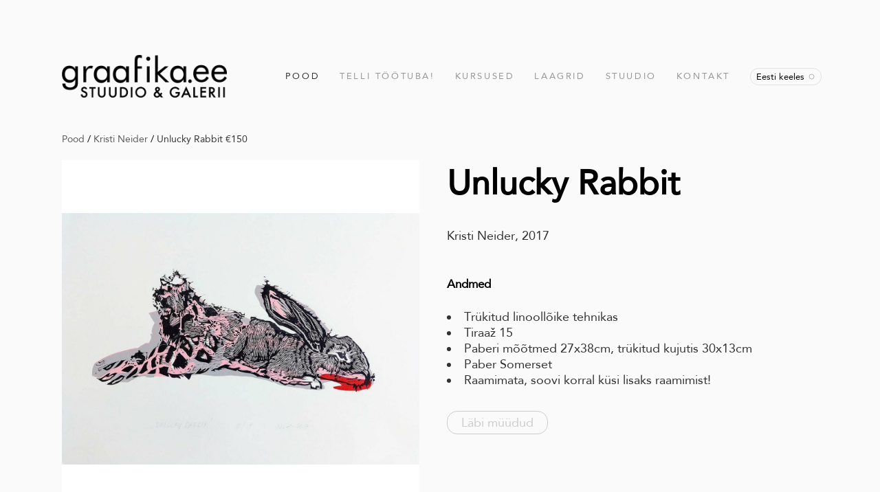

--- FILE ---
content_type: text/html; charset=utf-8
request_url: https://www.graafika.ee/pood/kristi-neider/unlucky-rabbit-eu150
body_size: 12027
content:
<!DOCTYPE html>



<html class="publicmode language-flags-disabled language-names-enabled language-menu-mode-popover site-search-disabled" lang="et">
  <head prefix="og: http://ogp.me/ns#">
    
<!--[if IE]><meta http-equiv="X-UA-Compatible" content="IE=edge"><![endif]-->


<meta charset="UTF-8">
<meta name="viewport" content="width=device-width, initial-scale=1, minimum-scale=1">
<meta name="format-detection" content="telephone=no">



  <link rel="icon" href="/favicon.ico" type="image/x-icon">
  <link rel="shortcut icon" href="/favicon.ico" type="image/ico">
  <link rel="shortcut icon" href="/favicon.ico" type="image/x-icon">




<link href="//static.voog.com/designs/77/stylesheets/main.min.css?v=sapporo-2.5.2" media="screen" rel="stylesheet" type="text/css"/>



<style type="text/css" data-voog-style> :root { --wrap-max-width: 1140px; --main-font-family: "Avenir Next", "Avenir", "Helvetica Neue", "Helvetica", "Segoe UI", sans-serif; --main-color: rgba(0, 0, 0, 0.8); --secondary-color: black; --body-background-color: rgba(0, 0, 0, 0.02);} :root { --header-body-font-size: 30px; --header-body-font-weight: 400; --header-body-font-style: normal; --header-body-text-decoration: none; --header-body-text-transform: none; --header-body-color: rgba(0, 0, 0, 0.8); --menu-main-font-size: 13px; --menu-main-font-weight: 400; --menu-main-hover-font-weight: 400; --menu-main-active-font-weight: 400; --menu-main-font-style: normal; --menu-main-hover-font-style: normal; --menu-main-active-font-style: normal; --menu-main-text-decoration: none; --menu-main-hover-text-decoration: none; --menu-main-active-text-decoration: none; --menu-main-text-transform: uppercase; --menu-main-hover-text-transform: uppercase; --menu-main-active-text-transform: uppercase; --menu-main-color: rgba(0, 0, 0, 0.8); --menu-main-hover-color: rgba(0, 0, 0, 0.8); --menu-main-active-color: rgba(0, 0, 0, 0.8); --menu-sub-font-size: 13px; --menu-sub-font-weight: 400; --menu-sub-hover-font-weight: 400; --menu-sub-active-font-weight: 400; --menu-sub-font-style: normal; --menu-sub-hover-font-style: normal; --menu-sub-active-font-style: normal; --menu-sub-text-decoration: none; --menu-sub-hover-text-decoration: none; --menu-sub-active-text-decoration: none; --menu-sub-text-transform: none; --menu-sub-hover-text-transform: none; --menu-sub-active-text-transform: none; --menu-sub-color: rgba(0, 0, 0, 0.8); --menu-sub-hover-color: rgba(0, 0, 0, 0.8); --menu-sub-active-color: rgba(0, 0, 0, 0.8);} :root { --headings-title-text-alignment: center; --headings-title-line-height: 1.3; --headings-title-font-size: 50px; --headings-title-font-weight: 600; --headings-title-font-style: normal; --headings-title-text-decoration: none; --headings-title-text-transform: none; --headings-title-color: black; --headings-heading-text-alignment: left; --headings-heading-line-height: 1.3; --headings-heading-font-size: 27px; --headings-heading-font-weight: 600; --headings-heading-font-style: normal; --headings-heading-text-decoration: none; --headings-heading-text-transform: none; --headings-heading-color: black; --headings-subheading-text-alignment: left; --headings-subheading-line-height: 1.3; --headings-subheading-font-size: 24px; --headings-subheading-font-weight: 600; --headings-subheading-font-style: normal; --headings-subheading-text-decoration: none; --headings-subheading-text-transform: none; --headings-subheading-color: black;} :root { --content-max-width: 700px; --content-padding: 0; --content-background-color: transparent; --content-body-line-height: 1.3; --content-body-font-size: 18px; --content-body-color: rgba(0, 0, 0, 0.8); --content-link-font-weight: 400; --content-link-hover-font-weight: 400; --content-link-font-style: normal; --content-link-hover-font-style: normal; --content-link-text-decoration: none; --content-link-hover-text-decoration: none; --content-link-text-transform: none; --content-link-hover-text-transform: none; --content-link-color: black; --content-link-hover-color: rgba(0, 0, 0, 0.8);} :root { --content-button-padding: 20px; --content-button-font-size: 18px; --content-button-background-color: transparent; --content-button-hover-background-color: transparent; --content-button-font-weight: 400; --content-button-hover-font-weight: 400; --content-button-font-style: normal; --content-button-hover-font-style: normal; --content-button-text-decoration: none; --content-button-hover-text-decoration: none; --content-button-text-transform: none; --content-button-hover-text-transform: none; --content-button-color: rgba(0, 0, 0, 0.5); --content-button-hover-color: rgba(0, 0, 0, 0.5);} :root { --list-font-size: 18px; --list-font-weight: 400; --list-font-style: normal; --list-text-decoration: none; --list-text-transform: none; --list-color: rgba(0, 0, 0, 0.8);} :root { --table-padding: 10px; --table-font-size: 18px; --table-border-style: solid;} :root { --form-field-font-size: 18px; --form-field-font-weight: 400; --form-field-font-style: normal; --form-field-text-decoration: none; --form-field-text-transform: none; --form-field-color: black; --form-field-background-color: white;} :root { --footer-body-font-size: 13px; --footer-body-font-weight: 400; --footer-body-font-style: normal; --footer-body-text-decoration: none; --footer-body-text-transform: none; --footer-body-color: rgba(0, 0, 0, 0.8);} body { font-family: var(--main-font-family); color: var(--secondary-color); background-color: var(--body-background-color);}.wrap { max-width: var(--wrap-max-width);}.page-content { padding: var(--content-padding); background-color: var(--content-background-color);}.page-content .inner { max-width: var(--content-max-width);}.loader::before { border-top-color: var(--secondary-color);}.menu-btn { border-color: var(--secondary-color);}.menu-btn::before { background-color: var(--secondary-color);}.menu-main-opened .menu-btn { background-color: var(--secondary-color);}.menu-public a { color: var(--secondary-color);}.header-menu-wide .menu-horizontal .menu-item a { color: var(--menu-main-color);}.menu-main .btn:hover { stroke: var(--secondary-color);}.site-search-btn:hover .search-ico, .site-search-opened .site-search-btn .search-ico { fill: var(--secondary-color);}.search-ico { fill: var(--secondary-color);}.search-input { color: var(--secondary-color);}.search-clear { fill: var(--secondary-color);}.voog-search-modal-result h3 a { color: var(--secondary-color);}.menu-level-1 > .menu-item:hover > a { font-style: var(--menu-main-hover-font-style); font-weight: var(--menu-main-hover-font-weight); -webkit-text-decoration: var(--menu-main-hover-text-decoration); text-decoration: var(--menu-main-hover-text-decoration); text-transform: var(--menu-main-hover-text-transform);}.header-menu-wide .menu-level-1 > .menu-item:hover > a:not(.untranslated) { color: var(--menu-main-hover-color);}.menu-level-1 > .menu-item.item-current > a { font-style: var(--menu-main-active-font-style); font-weight: var(--menu-main-active-font-weight); -webkit-text-decoration: var(--menu-main-active-text-decoration); text-decoration: var(--menu-main-active-text-decoration); text-transform: var(--menu-main-active-text-transform);}.header-menu-wide .menu-level-1 > .menu-item.item-current > a:not(.untranslated) { color: var(--menu-main-active-color);}.menu-level-1 > .menu-item > a { font-size: var(--menu-main-font-size); font-style: var(--menu-main-font-style); font-weight: var(--menu-main-font-weight); -webkit-text-decoration: var(--menu-main-text-decoration); text-decoration: var(--menu-main-text-decoration); text-transform: var(--menu-main-text-transform);}.header-menu-wide .menu-level-1 > .menu-item > a:not(.untranslated) { color: var(--menu-main-color);}.menu-level-2 .menu-item a { font-size: var(--menu-sub-font-size); font-style: var(--menu-sub-font-style); font-weight: var(--menu-sub-font-weight); line-height: var(--menu-sub-line-height); -webkit-text-decoration: var(--menu-sub-text-decoration); text-decoration: var(--menu-sub-text-decoration); text-transform: var(--menu-sub-text-transform);}.menu-level-2 .menu-item a:hover { font-style: var(--menu-sub-hover-font-style); font-weight: var(--menu-sub-hover-font-weight); -webkit-text-decoration: var(--menu-sub-hover-text-decoration); text-decoration: var(--menu-sub-hover-text-decoration); text-transform: var(--menu-sub-hover-text-transform);}.menu-level-2 .menu-item a.selected { font-style: var(--menu-sub-active-font-style); font-weight: var(--menu-sub-active-font-weight); color: var(--menu-sub-active-color); -webkit-text-decoration: var(--menu-sub-active-text-decoration); text-decoration: var(--menu-sub-active-text-decoration); text-transform: var(--menu-sub-active-text-transform);}.menu-level-2 .menu-item a:not(.untranslated) { color: var(--menu-sub-color);}.menu-level-2 .menu-item a:not(.untranslated):hover { color: var(--menu-sub-hover-color);}.menu-language-btn { color: var(--secondary-color);}.menu-language .menu-item a { color: var(--secondary-color);}.menu-language-btn-circle { stroke: var(--secondary-color);}.menu-language-options button { color: var(--secondary-color);}.voog-reference a { color: var(--secondary-color);}.article-nav { max-width: var(--content-max-width);}.item-list-page .content-item-box:not(.cms-blog-article-add-button) .item-title { font-size: var(--article-box-font-size); font-style: var(--article-box-font-style); font-weight: var(--article-box-font-weight); line-height: var(--article-box-line-height); color: var(--article-box-color); -webkit-text-decoration: var(--article-box-text-decoration); text-decoration: var(--article-box-text-decoration); text-transform: var(--article-box-text-transform);}@media screen and (min-width: 641px) { .item-list-page .content-item-box { width: var(--article-box-width); }}.item-top .top-inner { border-radius: var(--article-box-image-radius);}.article-add-ico { stroke: var(--main-color);}.article-date { color: var(--secondary-color);}@media screen and (min-width: 641px) { .blog-article-page .item-title { font-size: var(--headings-title-font-size); font-style: var(--headings-title-font-style); font-weight: var(--headings-title-font-weight); color: var(--headings-title-color); -webkit-text-decoration: var(--headings-title-text-decoration); text-decoration: var(--headings-title-text-decoration); text-transform: var(--headings-title-text-transform); }}.content-area { color: var(--main-color);}.site-header .content-area { font-size: var(--header-body-font-size); font-style: var(--header-body-font-style); font-weight: var(--header-body-font-weight); color: var(--header-body-color); -webkit-text-decoration: var(--header-body-text-decoration); text-decoration: var(--header-body-text-decoration); text-transform: var(--header-body-text-transform);}.page-content .content-area { font-size: var(--content-body-font-size); line-height: var(--content-body-line-height); color: var(--content-body-color); text-align: var(--content-body-text-alignment);}.site-footer .content-area { font-size: var(--footer-body-font-size); font-style: var(--footer-body-font-style); font-weight: var(--footer-body-font-weight); color: var(--footer-body-color); -webkit-text-decoration: var(--footer-body-text-decoration); text-decoration: var(--footer-body-text-decoration); text-transform: var(--footer-body-text-transform);}.site-header .content-area:not(.content-item-title) h1, .page-content .content-area:not(.content-item-title) h1, .site-footer .content-area:not(.content-item-title) h1 { text-align: var(--headings-title-text-alignment);}.content-area h1 { color: var(--headings-title-color);}.site-header .content-area h1, .page-content .content-area h1, .site-footer .content-area h1,.site-header .content-area h1 a,.page-content .content-area h1 a,.site-footer .content-area h1 a,.site-header .content-area h1 a:hover,.page-content .content-area h1 a:hover,.site-footer .content-area h1 a:hover { font-style: var(--headings-title-font-style); font-weight: var(--headings-title-font-weight); line-height: var(--headings-title-line-height); -webkit-text-decoration: var(--headings-title-text-decoration); text-decoration: var(--headings-title-text-decoration); text-transform: var(--headings-title-text-transform);}@media screen and (min-width: 641px) { .site-header .content-area h1, .page-content .content-area h1, .site-footer .content-area h1, .site-header .content-area h1 a, .page-content .content-area h1 a, .site-footer .content-area h1 a, .site-header .content-area h1 a:hover, .page-content .content-area h1 a:hover, .site-footer .content-area h1 a:hover { font-size: var(--headings-title-font-size); }}.content-area h2:not(.comments-title) { color: var(--headings-heading-color);}.site-header .content-area h2:not(.comments-title), .page-content .content-area h2:not(.comments-title), .site-footer .content-area h2:not(.comments-title),.site-header .content-area h2:not(.comments-title) a,.page-content .content-area h2:not(.comments-title) a,.site-footer .content-area h2:not(.comments-title) a,.site-header .content-area h2:not(.comments-title) a:hover,.page-content .content-area h2:not(.comments-title) a:hover,.site-footer .content-area h2:not(.comments-title) a:hover { font-size: var(--headings-heading-font-size); font-style: var(--headings-heading-font-style); font-weight: var(--headings-heading-font-weight); line-height: var(--headings-heading-line-height); text-align: var(--headings-heading-text-alignment); -webkit-text-decoration: var(--headings-heading-text-decoration); text-decoration: var(--headings-heading-text-decoration); text-transform: var(--headings-heading-text-transform);}.content-area h3,.content-area h4,.content-area h5,.content-area h6 { color: var(--headings-subheading-color);}.site-header .content-area h3, .page-content .content-area h3, .site-footer .content-area h3,.site-header .content-area h3 a,.page-content .content-area h3 a,.site-footer .content-area h3 a,.site-header .content-area h3 a:hover,.page-content .content-area h3 a:hover,.site-footer .content-area h3 a:hover,.site-header .content-area h4,.page-content .content-area h4,.site-footer .content-area h4,.site-header .content-area h4 a,.page-content .content-area h4 a,.site-footer .content-area h4 a,.site-header .content-area h4 a:hover,.page-content .content-area h4 a:hover,.site-footer .content-area h4 a:hover,.site-header .content-area h5,.page-content .content-area h5,.site-footer .content-area h5,.site-header .content-area h5 a,.page-content .content-area h5 a,.site-footer .content-area h5 a,.site-header .content-area h5 a:hover,.page-content .content-area h5 a:hover,.site-footer .content-area h5 a:hover,.site-header .content-area h6,.page-content .content-area h6,.site-footer .content-area h6,.site-header .content-area h6 a,.page-content .content-area h6 a,.site-footer .content-area h6 a,.site-header .content-area h6 a:hover,.page-content .content-area h6 a:hover,.site-footer .content-area h6 a:hover { font-size: var(--headings-subheading-font-size); font-style: var(--headings-subheading-font-style); font-weight: var(--headings-subheading-font-weight); line-height: var(--headings-subheading-line-height); text-align: var(--headings-subheading-text-alignment); -webkit-text-decoration: var(--headings-subheading-text-decoration); text-decoration: var(--headings-subheading-text-decoration); text-transform: var(--headings-subheading-text-transform);}.site-header .content-area a { color: var(--header-body-color);}.page-content .content-area a, .site-footer .content-area a { font-style: var(--content-link-font-style); font-weight: var(--content-link-font-weight); color: var(--content-link-color); -webkit-text-decoration: var(--content-link-text-decoration); text-decoration: var(--content-link-text-decoration); text-transform: var(--content-link-text-transform);}.page-content .content-area a:hover, .site-footer .content-area a:hover { font-style: var(--content-link-hover-font-style); font-weight: var(--content-link-hover-font-weight); color: var(--content-link-hover-color); -webkit-text-decoration: var(--content-link-hover-text-decoration); text-decoration: var(--content-link-hover-text-decoration); text-transform: var(--content-link-hover-text-transform);}.content-area ul,.content-area ol,.content-area dl { font-size: var(--list-font-size); font-style: var(--list-font-style); font-weight: var(--list-font-weight); color: var(--list-color); -webkit-text-decoration: var(--list-text-decoration); text-decoration: var(--list-text-decoration); text-transform: var(--list-text-transform);}.content-area a.custom-btn,.content-area div.custom-btn,.content-area .edy-product-widget-list .edy-product-widget-item-wrap .edy-product-widget-item .edy-product-widget-item-details-wrap .edy-product-widget-item-btn-wrap .edy-product-widget-item-btn { padding: calc(var(--content-button-padding) - 16px) var(--content-button-padding) calc(var(--content-button-padding) - 17px); font-size: var(--content-button-font-size); font-style: var(--content-button-font-style); font-weight: var(--content-button-font-weight); -webkit-text-decoration: var(--content-button-text-decoration); text-decoration: var(--content-button-text-decoration); text-transform: var(--content-button-text-transform);}.content-area a.custom-btn:hover,.content-area div.custom-btn:hover,.content-area .edy-product-widget-list .edy-product-widget-item-wrap .edy-product-widget-item .edy-product-widget-item-details-wrap .edy-product-widget-item-btn-wrap .edy-product-widget-item-btn:hover { font-style: var(--content-button-hover-font-style); font-weight: var(--content-button-hover-font-weight); -webkit-text-decoration: var(--content-button-hover-text-decoration); text-decoration: var(--content-button-hover-text-decoration); text-transform: var(--content-button-hover-text-transform);}.content-area a.custom-btn:not(.custom-btn-disabled),.content-area div.custom-btn:not(.custom-btn-disabled),.content-area .edy-product-widget-list .edy-product-widget-item-wrap .edy-product-widget-item .edy-product-widget-item-details-wrap .edy-product-widget-item-btn-wrap .edy-product-widget-item-btn:not(.custom-btn-disabled) { color: var(--content-button-color); background-color: var(--content-button-background-color);}.content-area a.custom-btn:not(.custom-btn-disabled):hover,.content-area div.custom-btn:not(.custom-btn-disabled):hover,.content-area .edy-product-widget-list .edy-product-widget-item-wrap .edy-product-widget-item .edy-product-widget-item-details-wrap .edy-product-widget-item-btn-wrap .edy-product-widget-item-btn:not(.custom-btn-disabled):hover { color: var(--content-button-hover-color); background-color: var(--content-button-hover-background-color);}.content-area .edy-buy-button-price-container .edy-buy-button-effective-price,.content-area .edy-buy-button-price-container .edy-buy-button-price-original { color: var(--content-body-color);}.site-header .content-area table th,.site-header .content-area table td,.site-header .content-area table a,.site-header .content-area table a:hover, .page-content .content-area table th,.page-content .content-area table td,.page-content .content-area table a,.page-content .content-area table a:hover, .site-footer .content-area table th,.site-footer .content-area table td,.site-footer .content-area table a,.site-footer .content-area table a:hover { font-size: var(--table-font-size);}.site-header .content-area td,.site-header .content-area th, .page-content .content-area td,.page-content .content-area th, .site-footer .content-area td,.site-footer .content-area th { padding: var(--table-padding); border-style: var(--table-border-style);}.product-page .content-header h1 { font-size: var(--product-title-size); font-weight: var(--product-title-font-weight); font-style: var(--product-title-font-style); -webkit-text-decoration: var(--product-title-font-text-decoration); text-decoration: var(--product-title-font-text-decoration); color: var(--product-title-color); text-align: var(--product-title-alignment);}.product-page .content-area .content-product-description { color: var(--product-description-color); font-size: var(--product-description-size); font-weight: var(--product-description-font-weight); font-style: var(--product-description-font-style); -webkit-text-decoration: var(--product-description-font-text-decoration); text-decoration: var(--product-description-font-text-decoration);}.product-page .product-price { color: var(--product-price-color); font-size: var(--product-price-size); font-weight: var(--product-price-font-weight); font-style: var(--product-price-font-style); -webkit-text-decoration: var(--product-price-font-text-decoration); text-decoration: var(--product-price-font-text-decoration);}.form_field_textfield,.form_field_textarea { font-size: var(--form-field-font-size); font-style: var(--form-field-font-style); font-weight: var(--form-field-font-weight); color: var(--form-field-color); -webkit-text-decoration: var(--form-field-text-decoration); text-decoration: var(--form-field-text-decoration); text-transform: var(--form-field-text-transform); background-color: var(--form-field-background-color);}label .form_field_checkbox + .form_control_indicator::before { border-color: var(--secondary-color);}label .form_field_checkbox:checked + .form_control_indicator::before { background-color: var(--secondary-color);}label .form_field_radio + .form_control_indicator::before { outline-color: var(--secondary-color);}label .form_field_radio:checked + .form_control_indicator::before { background-color: var(--secondary-color);}.form_submit input { padding: calc(var(--content-button-padding) - 16px) var(--content-button-padding) calc(var(--content-button-padding) - 17px); font-size: var(--content-button-font-size); font-style: var(--content-button-font-style); font-weight: var(--content-button-font-weight); color: var(--content-button-color); -webkit-text-decoration: var(--content-button-text-decoration); text-decoration: var(--content-button-text-decoration); text-transform: var(--content-button-text-transform); background-color: var(--content-button-background-color);}.form_submit input:hover { font-style: var(--content-button-hover-font-style); font-weight: var(--content-button-hover-font-weight); color: var(--content-button-hover-color); -webkit-text-decoration: var(--content-button-hover-text-decoration); text-decoration: var(--content-button-hover-text-decoration); text-transform: var(--content-button-hover-text-transform); background-color: var(--content-button-hover-background-color);}</style>


<script src="//static.voog.com/designs/77/javascripts/modernizr-custom.min.js"></script>


<title>Unlucky Rabbit €150 (müüdud) – Graafika</title>




<meta property="og:type" content="website">
<meta property="og:url" content="https://www.graafika.ee/pood/kristi-neider/unlucky-rabbit-eu150">
<meta property="og:title" content="Unlucky Rabbit €150 (müüdud) – Graafika">
<meta property="og:site_name" content="Graafika">





  <meta property="og:image" content="https://www.graafika.ee/photos/Kristi_Neider_Unlucky%20Rabbit%2015%20web_large.jpg">
  <meta property="og:image:type" content="image/jpeg">
  <meta property="og:image:width" content="1280">
  <meta property="og:image:height" content="900">






<script type="application/ld+json">{"@context":"http://schema.org","@type":"BreadcrumbList","itemListElement":[{"@type":"ListItem","position":1,"item":{"@id":"https://www.graafika.ee/et","name":"Avaleht"}},{"@type":"ListItem","position":2,"item":{"@id":"https://www.graafika.ee/pood","name":"Pood"}},{"@type":"ListItem","position":3,"item":{"@id":"https://www.graafika.ee/pood/kristi-neider","name":"Kristi Neider"}},{"@type":"ListItem","position":4,"item":{"@id":"https://www.graafika.ee/pood/kristi-neider/unlucky-rabbit-eu150","name":"Unlucky Rabbit €150"}}]}</script>






  
<style type="text/css" data-voog-style-variables></style><script>(function(d){if(function(){var r,s=d.createElement("style");s.innerHTML="root: { --tmp: red; }";d.head.appendChild(s);r=!!(window.CSS&&CSS.supports&&CSS.supports("color","var(--tmp)"));s.parentNode.removeChild(s);return!r}()){var ds1="[data-voog-style]",ds2="[data-voog-style-variables]",rv=/(--[A-Za-z\d_-]+?)\s*:\s*(.+?)\s*;/gi,rx=/[^\s;]+\s*:\s*[^{;}\n]*?var\(\s*.+?\s*\)\s*[^;}\n]*?;/gi,sv=d.querySelectorAll(ds1+","+ds2),s=d.querySelectorAll(ds1),i=0,src="",vars={},m;for(;i<sv.length;src+=sv[i++].innerHTML);while((m=rv.exec(src))!==null&&(vars[m[1]]=m[2]));for(i=s.length;i--;){s[i].innerHTML=s[i].innerHTML.replace(rx,function(r){var sr=r,rep=false;sr=sr.replace(/var\(\s*(.+?)\s*\)/gi,function(st,k){if(vars[k]!==undefined){rep=true;return vars[k]}else{return st}});return rep?sr+r:r})}}})(document);
</script>
<link href="//static.voog.com/libs/edicy-gallery/1.8.13/edicy-gallery.css" media="screen" rel="stylesheet" />

<script>VoogEcommerce = { storeInfo: {"currency":"EUR","tax_rate":"0.0","currency_symbol":"€","decimal_places":2,"default_language":"et","dimension_display_unit":"cm","dimension_unit":"m","is_publicly_unavailable":false,"min_cart_total":"0.0","missing_required_settings":[],"missing_required_settings?":false,"preferred_payment_types":[],"shopping_cart_version":2,"terms_agreement_required":true,"weight_display_unit":"kg","weight_unit":"kg","company_name":"Graafikapood","bank_details":"Swedbank\nIBAN EE38 2200 2210 4686 6469\nSWIFT/BIC: HABAEE2X\nRegistrikood: 10060701\nVAT: EE100354546","terms_url":"https://graafika.ee/e-poe-kasutustingimused","products_url_slug":"products","address":{"company_name":"Graafikastuudio MTÜ","address1":"Maakri 28a","address2":null,"city":"Tallinn","zip_code":"10145","state":"Harjumaa","country_code":"EE"},"email":"pood@graafika.ee,helen@graafika.ee"}, hasProducts: true };</script>
<link href="//static.voog.com/libs/voog-ecommerce/1.8.13/shopping-cart-v2.css" media="screen" rel="stylesheet" />
</head>

  <body class="item-page header-menu-wide">
    <svg class="svg-spritesheet">
  <defs>
    <symbol id="ico-arrow">
      <path d="M0.5,0.5 L6.5,6.5"/>
      <path d="M0.5,12.5 L6.5,6.5"/>
    </symbol>

    <symbol id="ico-circle">
      <circle cx="89.5" cy="12.5" r="3.5" transform="translate(-85 -8)"/>
    </symbol>

    <symbol id="ico-plus">
      <path d="M41 1v80M81 41H1"/>
    </symbol>

    <symbol id="ico-search">
      <path d="M17.535 16.138l-3.885-4.1a8.102 8.102 0 0 0 1.174-4.215c0-4.32-3.32-7.823-7.412-7.823C3.318 0 0 3.503 0 7.823s3.318 7.824 7.412 7.824c1.47 0 2.84-.458 3.992-1.24l3.885 4.1c.31.33.715.493 1.12.493a1.54 1.54 0 0 0 1.125-.492 1.74 1.74 0 0 0 0-2.37zM2.117 7.823c0-3.08 2.376-5.588 5.295-5.588 2.918 0 5.294 2.507 5.294 5.588 0 3.08-2.376 5.59-5.294 5.59-2.92 0-5.295-2.51-5.295-5.59z"/>
    </symbol>

    <symbol id="ico-tags">
      <path d="M12.7,0H8.2c-0.5,0-1,0.2-1.3,0.5L0.4,7.1c-0.5,0.5-0.5,1.3,0,1.8l4.7,4.7C5.4,13.9,5.7,14,6,14c0.3,0,0.7-0.1,0.9-0.4 l6.5-6.5C13.8,6.8,14,6.3,14,5.8V1.3C14,0.6,13.4,0,12.7,0z M13.1,5.8c0,0.2-0.1,0.5-0.3,0.7L6.3,13c-0.1,0.1-0.2,0.1-0.3,0.1 c-0.1,0-0.2,0-0.3-0.1L1,8.3C0.8,8.1,0.8,7.8,1,7.7l6.5-6.5C7.7,1,8,0.9,8.2,0.9h4.5c0.2,0,0.4,0.2,0.4,0.4V5.8z M11.8,2.8 c0,0.4-0.3,0.7-0.7,0.7c-0.4,0-0.7-0.3-0.7-0.7s0.3-0.7,0.7-0.7C11.5,2.2,11.8,2.5,11.8,2.8z"/>
    </symbol>

    <symbol id="ico-clear">
      <path d="M10 11.414L6.464 14.95 5.05 13.536 8.586 10l-3.61-3.61L6.39 4.977 10 8.586l3.536-3.536 1.414 1.414L11.414 10l3.462 3.462-1.414 1.414L10 11.414zM10 20c5.523 0 10-4.477 10-10S15.523 0 10 0 0 4.477 0 10s4.477 10 10 10z"/>
    </symbol>

    <symbol id="ico-toggle">
      <g fill-rule="nonzero" fill="currentColor">
        <path d="M.065 27.228l2.12-7.778 5.658 5.657-7.778 2.12v.001zM27.29.004l-2.123 7.778-5.657-5.656L27.29.004z"/>
        <path d="M10.672 13.793L13.5 16.62l-8.485 8.487-2.83-2.83 8.487-8.484zM22.34 2.126l2.827 2.828-8.485 8.485-2.828-2.83 8.486-8.483z"/>
      </g>
    </symbol>
  </defs>
</svg>


    <div class="site-container">
      <div class="container-inner">
        <div class="wrap">
          <header class="site-header is-loading js-site-header">
  <div class="header-title content-area js-header-title">
    <a href="/et">
      <div class="edy-texteditor-container image-container edy-positionable-container-left" contenteditable="false" unselectable="on" style="width: 240.275px; max-width: 100%; text-align: left; display: block; float: left; overflow: hidden; position: relative;" data-image-id="20025670">
  <div class="edy-padding-resizer-wrapper" style="padding-bottom: 25.93%; position: relative; overflow: hidden;">
      <picture style="position: absolute; display: block; max-width: none; width: auto; height: 100%; left: 0%; top: 0%;">
        <!--[if IE 9]><video style="display: none;"><![endif]-->
        <source sizes="243px" srcset="//media.voog.com/0000/0042/4724/photos/graafika.ee_logo_uus.png 540w, //media.voog.com/0000/0042/4724/photos/graafika.ee_logo_uus_medium.png 150w">
        <!--[if IE 9]></video><![endif]-->
        <img src="//media.voog.com/0000/0042/4724/photos/graafika.ee_logo_uus.png" style="position: absolute; max-width: none; width: auto; height: 100%;">
      </picture>
    </div>
</div><br>
    </a>
  </div>

  <div class="header-menu js-header-menu" data-initial-width="unset">
    <nav class="menu-main js-menu-main js-prevent-sideclick">
  <button class="btn btn-menu-back js-toggle-menu-prev">
    <svg width="7px" height="13px" viewBox="0 0 7 13" xmlns="http://www.w3.org/2000/svg">
      <use xlink:href="#ico-arrow"></use>
    </svg>
  </button>

  <div class="inner">
    <ul class="menu menu-horizontal menu-public menu-level-1">
  

  
    
      
        <li class="menu-item item-current">
  

  
  
  

    
  

  <a class="selected" href="/pood">Pood</a>

  
    
  

  
    
      
        
        
  

  
    <div class="menu-sub js-menu-sub">
      <ul class="menu menu-vertical menu-level-2">

        
          
            <li class="menu-item"><a href="/pood/kaija-kesa-rebane">Kaija Kesa-Rebane</a></li>
          
        
          
            <li class="menu-item"><a href="/pood/helen-tago">Helen Tago</a></li>
          
        
          
            <li class="menu-item"><a href="/pood/lilli-kroot-repnau">Lilli-Krõõt Repnau</a></li>
          
        
          
            <li class="menu-item"><a class="selected" href="/pood/kristi-neider">Kristi Neider</a></li>
          
        
          
            <li class="menu-item"><a href="/pood/katrin-kaev">Katrin Kaev</a></li>
          
        
          
            <li class="menu-item"><a href="/pood/liina-lindenburg">Liina Lindenburg</a></li>
          
        
      </ul>

      
    </div>
  


  
</li>

      
    
  
    
      
    
  
    
      
        <li class="menu-item">
  

  
  
  

    
  

  <a href="/telli-tootuba">Telli töötuba!</a>

  
    
  

  
    
      
    
      
    
      
    
      
    
      
    
      
    
      
    
      
    
      
    
      
    
      
    
      
    
  

  


  
</li>

      
    
  
    
      
        <li class="menu-item">
  

  
  
  

    
      <button class="btn btn-menu-forward js-toggle-menu-sub hidden">
        <svg width="7px" height="13px" viewBox="0 0 7 13" xmlns="http://www.w3.org/2000/svg">
          <use xlink:href="#ico-arrow"></use>
        </svg>
      </button>
    
  

  <a href="/kursused">Kursused</a>

  
    
  

  
    
      
        
        
  

  
    <div class="menu-sub js-menu-sub">
      <ul class="menu menu-vertical menu-level-2">

        
          
            <li class="menu-item"><a href="/kursused/metalligraafika-kursus">Metalligraafika kursus</a></li>
          
        
          
            <li class="menu-item"><a href="/kursused/graafika-puhapaev-fotopolumeer-1">Fotopolümeeri kursus</a></li>
          
        
          
            <li class="menu-item"><a href="/kursused/liblika-trukkimise-tootuba">Liblika trükkimise töötuba</a></li>
          
        
          
            <li class="menu-item"><a href="/kursused/korgtrukk-kingituseks-kunst">Kõrgtrükk: kingituseks kunst</a></li>
          
        
          
            <li class="menu-item"><a href="/kursused/lounapaus-graafikastuudios-graafikagurmee">Lõunapaus: Graafikagurmee</a></li>
          
        
          
            <li class="menu-item"><a href="/kursused/joulukaartide-trukkimine">Jõulukaartide trükkimine</a></li>
          
        
      </ul>

      
    </div>
  


  
</li>

      
    
  
    
      
        <li class="menu-item">
  

  
  
  

    
      <button class="btn btn-menu-forward js-toggle-menu-sub hidden">
        <svg width="7px" height="13px" viewBox="0 0 7 13" xmlns="http://www.w3.org/2000/svg">
          <use xlink:href="#ico-arrow"></use>
        </svg>
      </button>
    
  

  <a href="/laagrid">Laagrid</a>

  
    
  

  
    
      
        
        
  

  
    <div class="menu-sub js-menu-sub">
      <ul class="menu menu-vertical menu-level-2">

        
          
            <li class="menu-item"><a href="/laagrid/suvelaager-moostes-2025">Suvelaager Moostes 2025</a></li>
          
        
          
            <li class="menu-item"><a href="/laagrid/suvelaager-haapsalus-2025">Suvelaager Haapsalus 2025</a></li>
          
        
      </ul>

      
    </div>
  


  
</li>

      
    
  
    
      
        <li class="menu-item">
  

  
  
  

    
      <button class="btn btn-menu-forward js-toggle-menu-sub hidden">
        <svg width="7px" height="13px" viewBox="0 0 7 13" xmlns="http://www.w3.org/2000/svg">
          <use xlink:href="#ico-arrow"></use>
        </svg>
      </button>
    
  

  <a href="/stuudio">Stuudio</a>

  
    
  

  
    
      
        
        
  

  
    <div class="menu-sub js-menu-sub">
      <ul class="menu menu-vertical menu-level-2">

        
          
            <li class="menu-item"><a href="/stuudio/kunstnikud">Kunstnikud</a></li>
          
        
          
            <li class="menu-item"><a href="/stuudio/tehnikad">TEHNIKAD</a></li>
          
        
          
            <li class="menu-item"><a href="/stuudio/kasulikku">KASULIKKU</a></li>
          
        
          
            <li class="menu-item"><a href="/stuudio/kaasaegne-graafik">KAASAEGNE GRAAFIK(a)</a></li>
          
        
      </ul>

      
    </div>
  


  
</li>

      
    
  
    
      
        <li class="menu-item">
  

  
  
  

    
  

  <a href="/kontakt">Kontakt</a>

  
    

  
</li>

      
    
  

  
</ul>

  </div>
</nav>


    
      <button class="menu-language-btn ico-flags ico-flag-et js-toggle-menu-language js-menu-language-popover-btn js-prevent-sideclick" data-lang-code="et" >
        <span>Eesti keeles</span>
        <svg class="menu-language-btn-circle" width="9" height="9" viewBox="0 0 9 9" xmlns="http://www.w3.org/2000/svg">
          <use xlink:href="#ico-circle"></use>
        </svg>
      </button>
    

    <nav class="menu-language menu-language-list">
  <ul class="menu menu-horizontal menu-public">
    
      <li class="menu-item">
        <a class="ico-flags ico-flag-et selected" href="/pood/kristi-neider/unlucky-rabbit-eu150" data-lang-code="et">
          <span class="menu-language-name">Eesti keeles</span>
          
            <svg class="menu-language-btn-circle" width="9" height="9" viewBox="0 0 9 9" xmlns="http://www.w3.org/2000/svg">
              <use xlink:href="#ico-circle"></use>
            </svg>
          
        </a>
      </li>
    
      <li class="menu-item">
        <a class="ico-flags ico-flag-en" href="/en" data-lang-code="en">
          <span class="menu-language-name">In English</span>
          
        </a>
      </li>
    

    
  </ul>
</nav>


    



    <button class="btn menu-btn js-toggle-menu-main js-prevent-sideclick">Menüü</button>
  </div>
</header>


          <main class="page-content" role="main">
            <ul class="menu menu-horizontal menu-public menu-breadcrumbs">
  

  


  
  
    
      <span class="menu-separator">/</span>
      <li class="selected menu-item"><a href="/pood">Pood</a></li>
    

  
    

  
    

  
    

  
    

  
    

  
    

  
    

  
    

  

  
  
    

  
    

  
    

  
    

  
    

  
    

  
    

  
    
      <span class="menu-separator">/</span>
      <li class="selected menu-item"><a href="/pood/kristi-neider">Kristi Neider</a></li>
    

  
    

  
    

  

  
  
    

  
    

  
    

  
    

  
    

  
    

  
    

  
    

  
    

  
    

  
    
      <span class="menu-separator">/</span>
      <li class="selected current hidden menu-item"><a href="/pood/kristi-neider/unlucky-rabbit-eu150">Unlucky Rabbit €150</a></li>
    

  
    

  
    

  
    

  
    

  
    

  
    

  
    

  

  
  

  
  



  
    
  
  
    
      
    
  
    
  
    
  
    
  
    
  
    
  
    
  

  
  
    
  
    
  
    
  
    
      
    
  
    
  
    
  

  
  
    
  
    
  
    
  
    
  
    
  
    
  
    
  
    
  
    
  
    
  
    
  

  
  

  
  


  
</ul>


            <div class="items-body">
              <div class="content-illustrations">
                
                  
                    <div class="content-item-box with-image js-content-item-box" href="/pood/kristi-neider/unlucky-rabbit-eu150">
                      <div class="item-top">
                        <div class="top-inner aspect-ratio-inner">
                          
                            <div class="loader js-loader"></div>
                            <img class="item-image image-landscape not-cropped js-lazyload" data-original="//www.graafika.ee/photos/Kristi_Neider_Unlucky%20Rabbit%2015%20web_large.jpg">
                          
                        </div>
                      </div>
                    </div>
                  
                <div class="content-gallery content-area" data-search-indexing-allowed="true"><div
  class="edys-gallery-area edys-gallery-grid"
  data-gallery-id="1281352"
  data-settings="{&quot;spacing&quot;:5,&quot;columns&quot;:2}"
>
  <div
    class="edys-gallery-grid-inner"
      style="margin-left: -5px; margin-right: -5px;"
    data-gallery-photos
  >
      <a class="edys-gallery-grid-item" data-gallery-photo-id="19658621" data-original-url="//media.voog.com/0000/0042/4724/photos/Kristi_Neider_Unlucky%20Rabbit%2015%20web.jpg" data-sizes="[{&quot;content_type&quot;:&quot;image/jpeg&quot;,&quot;width&quot;:1280,&quot;height&quot;:900,&quot;size&quot;:&quot;large&quot;,&quot;schemeless_url&quot;:&quot;//media.voog.com/0000/0042/4724/photos/Kristi_Neider_Unlucky%20Rabbit%2015%20web_large.jpg&quot;,&quot;url&quot;:&quot;//media.voog.com/0000/0042/4724/photos/Kristi_Neider_Unlucky%20Rabbit%2015%20web_large.jpg&quot;},{&quot;content_type&quot;:&quot;image/jpeg&quot;,&quot;width&quot;:600,&quot;height&quot;:422,&quot;size&quot;:&quot;block&quot;,&quot;schemeless_url&quot;:&quot;//media.voog.com/0000/0042/4724/photos/Kristi_Neider_Unlucky%20Rabbit%2015%20web_block.jpg&quot;,&quot;url&quot;:&quot;//media.voog.com/0000/0042/4724/photos/Kristi_Neider_Unlucky%20Rabbit%2015%20web_block.jpg&quot;},{&quot;content_type&quot;:&quot;image/jpeg&quot;,&quot;width&quot;:150,&quot;height&quot;:106,&quot;size&quot;:&quot;medium&quot;,&quot;schemeless_url&quot;:&quot;//media.voog.com/0000/0042/4724/photos/Kristi_Neider_Unlucky%20Rabbit%2015%20web_medium.jpg&quot;,&quot;url&quot;:&quot;//media.voog.com/0000/0042/4724/photos/Kristi_Neider_Unlucky%20Rabbit%2015%20web_medium.jpg&quot;},{&quot;content_type&quot;:&quot;image/jpeg&quot;,&quot;width&quot;:1422,&quot;height&quot;:1000,&quot;size&quot;:null,&quot;schemeless_url&quot;:&quot;//media.voog.com/0000/0042/4724/photos/Kristi_Neider_Unlucky%20Rabbit%2015%20web.jpg&quot;,&quot;url&quot;:&quot;//media.voog.com/0000/0042/4724/photos/Kristi_Neider_Unlucky%20Rabbit%2015%20web.jpg&quot;}]" href="//media.voog.com/0000/0042/4724/photos/Kristi_Neider_Unlucky%20Rabbit%2015%20web_large.jpg" style="width: 50.0%;padding: 5px;">
        <span class="edys-gallery-grid-aspect">
          <img
            src="//media.voog.com/0000/0042/4724/photos/Kristi_Neider_Unlucky%20Rabbit%2015%20web_medium.jpg"
            class="edys-gallery-grid-image"
            border="0"
            >
        </span>
      </a>
  </div>
</div></div>
              </div>

              <div class="content-body">
                <header class="content-header">
                  <div class="content-item-title content-area" data-search-indexing-allowed="true">





<h1>Unlucky Rabbit</h1>















Kristi Neider, 2017<br>





</div>
                </header><div class="content-area area-normal" data-search-indexing-allowed="true">











 

<h3><span style="font-size: 17px;">Andmed</span></h3><ul><li>Trükitud linoollõike tehnikas<br></li><li>Tiraaž 15<br></li><li>Paberi mõõtmed 

27x38cm, trükitud kujutis 



30x13cm<br></li><li><span style="color: var(--list-color); background-color: var(--content-background-color); font-size: var(--list-font-size);">Paber Somerset</span></li><li>Raamimata, soovi korral küsi lisaks raamimist!</li></ul>











    <div class="edy-buy-button-container edy-buy-button-view edy-buy-button-align-left">      <div class="form_field">
        <div class="edy-buy-button custom-btn custom-btn-disabled edy-buy-button-disabled" data-product-id="2053414" data-product="{&quot;id&quot;:2053414,&quot;name&quot;:&quot;Unlucky Rabbit&quot;,&quot;price&quot;:&quot;150.0&quot;,&quot;price_min&quot;:&quot;150.0&quot;,&quot;price_max&quot;:&quot;150.0&quot;,&quot;effective_price_min&quot;:&quot;150.0&quot;,&quot;effective_price_max&quot;:&quot;150.0&quot;,&quot;status&quot;:&quot;live&quot;,&quot;sku&quot;:&quot;Neider_011&quot;,&quot;uses_variants&quot;:false,&quot;stock&quot;:0,&quot;reserved_quantity&quot;:0,&quot;currency&quot;:&quot;EUR&quot;,&quot;effective_price&quot;:&quot;150.0&quot;,&quot;tax_rate&quot;:&quot;0.0&quot;,&quot;translations&quot;:{&quot;name&quot;:{&quot;et&quot;:&quot;Unlucky Rabbit&quot;},&quot;slug&quot;:{&quot;et&quot;:&quot;unlucky-rabbit&quot;},&quot;og_description&quot;:{&quot;et&quot;:&quot;Kristi Neider, graafiline leht \&quot;Unlucky Rabbit\&quot;&quot;}},&quot;image&quot;:{&quot;content_type&quot;:&quot;image/jpeg&quot;,&quot;size&quot;:136983,&quot;width&quot;:1422,&quot;height&quot;:1000,&quot;id&quot;:19658621,&quot;url&quot;:&quot;https://media.voog.com/0000/0042/4724/photos/Kristi_Neider_Unlucky%20Rabbit%2015%20web.jpg&quot;,&quot;thumbnail&quot;:{&quot;content_type&quot;:&quot;image/jpeg&quot;,&quot;size&quot;:7124,&quot;width&quot;:150,&quot;height&quot;:106,&quot;url&quot;:&quot;https://media.voog.com/0000/0042/4724/photos/Kristi_Neider_Unlucky%20Rabbit%2015%20web_medium.jpg&quot;},&quot;sizes&quot;:[{&quot;content_type&quot;:&quot;image/jpeg&quot;,&quot;size&quot;:45147,&quot;width&quot;:600,&quot;height&quot;:422,&quot;url&quot;:&quot;https://media.voog.com/0000/0042/4724/photos/Kristi_Neider_Unlucky%20Rabbit%2015%20web_block.jpg&quot;},{&quot;content_type&quot;:&quot;image/jpeg&quot;,&quot;size&quot;:138106,&quot;width&quot;:1280,&quot;height&quot;:900,&quot;url&quot;:&quot;https://media.voog.com/0000/0042/4724/photos/Kristi_Neider_Unlucky%20Rabbit%2015%20web_large.jpg&quot;},{&quot;content_type&quot;:&quot;image/jpeg&quot;,&quot;size&quot;:136983,&quot;width&quot;:1422,&quot;height&quot;:1000,&quot;url&quot;:&quot;https://media.voog.com/0000/0042/4724/photos/Kristi_Neider_Unlucky%20Rabbit%2015%20web.jpg&quot;}]}}" data-settings="{&quot;title&quot;:&quot;Lisa ostukorvi&quot;,&quot;button_style&quot;:&quot;with_price&quot;}"><span class="edy-buy-button-title">Läbi müüdud</span></div>        <div class="edy-buy-button-price-container"></div>      </div>
</div></div>
              </div>
            </div>
          </main>

          <footer class="site-footer js-site-footer"><div class="footer-body content-area js-footer-body">

























 <div style="text-align: left;"><b>©<a href="mailto:stuudio@graafika.ee" target="_self">

2025</a> graafika.ee</b>&nbsp; &nbsp;Maakri 28A, Tallinn&nbsp; /&nbsp; Avatud kokkuleppel&nbsp; /&nbsp; Kirjuta aadressil <a href="mailto:stuudio@graafika.ee" target="_blank">stuudio@graafika</a><a href="mailto:stuudio@graafika.ee" target="_self">.ee</a> või helista telefonil 5345 6042 (Kaija Kesa-Rebane), 5330 0494 (Helen Tago)&nbsp;</div><div style="text-align: center;"><b></b><a href="mailto:stuudio@graafika.ee" target="_self"><br></a></div>

























<div class="edy-content-social-buttons-list edy-content-social-buttons-list-left" style="text-align: left;"><a class="edy-content-social-button" data-type="facebook" target="_blank" href="https://facebook.com/graafika.ee" style="text-decoration: none;">
  <svg viewBox="0 0 50 50" width="50" height="50" xmlns="http://www.w3.org/2000/svg">
    <g stroke="currentColor" transform="translate(2 2)" stroke-width="0" fill="none" fill-rule="evenodd">
      
      
        <path d="M24.315 34h-4.878V22.5H17v-3.964h2.437v-2.38c0-3.233 1.376-5.156 5.286-5.156h3.255v3.964h-2.034c-1.523 0-1.623.554-1.623 1.588l-.006 1.984H28l-.43 3.963h-3.256V34z" fill="currentColor"></path>
      
    </g>
  </svg>
</a><a class="edy-content-social-button" data-type="instagram" target="_blank" href="https://instagram.com/graafika.ee" style="text-decoration: none;">
  <svg viewBox="0 0 50 50" width="50" height="50" xmlns="http://www.w3.org/2000/svg">
    <g stroke="currentColor" transform="translate(2 2)" stroke-width="0" fill="none" fill-rule="evenodd">
      
      
        <path d="M22 13.89c2.803 0 3.135.012 4.242.062 1.023.047 1.58.218 1.95.362.49.19.838.418 1.206.785.367.366.594.716.785 1.206.143.37.314.926.36 1.95.052 1.106.062 1.438.062 4.24 0 2.803-.01 3.135-.06 4.242-.048 1.024-.22 1.58-.362 1.95-.19.49-.418.84-.785 1.206a3.252 3.252 0 0 1-1.207.785c-.37.143-.925.314-1.948.36-1.107.05-1.44.062-4.242.062-2.803 0-3.135-.01-4.242-.06-1.023-.048-1.58-.22-1.95-.363-.49-.19-.838-.418-1.206-.786a3.252 3.252 0 0 1-.785-1.207c-.144-.37-.315-.925-.36-1.95-.052-1.106-.062-1.438-.062-4.24 0-2.803.01-3.135.06-4.242.047-1.023.218-1.58.362-1.95.19-.49.418-.84.785-1.206a3.252 3.252 0 0 1 1.207-.786c.37-.144.925-.315 1.948-.362 1.107-.05 1.44-.06 4.242-.06M22 12c-2.85 0-3.208.012-4.328.063-1.117.05-1.88.23-2.548.488a5.145 5.145 0 0 0-1.86 1.212 5.145 5.145 0 0 0-1.21 1.86c-.26.667-.437 1.43-.488 2.547-.05 1.118-.063 1.476-.063 4.327 0 2.85.012 3.208.063 4.327.05 1.118.23 1.88.488 2.548.27.69.628 1.276 1.21 1.86.585.583 1.17.942 1.86 1.21.668.26 1.43.437 2.548.488 1.12.05 1.477.063 4.328.063 2.85 0 3.208-.012 4.328-.063 1.117-.05 1.88-.228 2.548-.488a5.145 5.145 0 0 0 1.86-1.21 5.145 5.145 0 0 0 1.21-1.86c.26-.667.437-1.43.488-2.548.05-1.12.063-1.477.063-4.327 0-2.85-.012-3.208-.063-4.328-.05-1.118-.23-1.88-.488-2.55a5.145 5.145 0 0 0-1.21-1.858 5.145 5.145 0 0 0-1.86-1.21c-.668-.26-1.43-.438-2.548-.49C25.208 12.013 24.85 12 22 12zm-.106 5a5.39 5.39 0 1 0 0 10.78 5.39 5.39 0 0 0 0-10.78zm0 8.89a3.5 3.5 0 1 1 0-7 3.5 3.5 0 0 1 0 7zm6.13-8.63a1.26 1.26 0 1 1-2.52 0 1.26 1.26 0 0 1 2.52 0z" fill="currentColor"></path>
      
    </g>
  </svg>
</a></div></div>

  <div class="voog-reference js-voog-reference">
  	
  </div>
</footer>

        </div>
      </div>
    </div>

    
      <nav class="menu-language menu-language-popover menu-popover js-menu-language-popover js-prevent-sideclick">
  <ul class="menu menu-vertical menu-public">
    
      <li class="menu-item">
        <a class="ico-flags ico-flag-et selected" href="/pood/kristi-neider/unlucky-rabbit-eu150" data-lang-code="et">
          <span class="menu-language-name">Eesti keeles</span>
          
            <svg class="menu-language-btn-circle" width="9" height="9" viewBox="0 0 9 9" xmlns="http://www.w3.org/2000/svg">
              <use xlink:href="#ico-circle"></use>
            </svg>
          
        </a>
      </li>
    
      <li class="menu-item">
        <a class="ico-flags ico-flag-en" href="/en" data-lang-code="en">
          <span class="menu-language-name">In English</span>
          
        </a>
      </li>
    
  </ul>

  
</nav>

    

    

    





<script src="https://cdnjs.cloudflare.com/ajax/libs/jquery/3.2.1/jquery.min.js" integrity="sha256-hwg4gsxgFZhOsEEamdOYGBf13FyQuiTwlAQgxVSNgt4=" crossorigin="anonymous"></script>
<script src="https://cdnjs.cloudflare.com/ajax/libs/jquery.lazyload/1.9.1/jquery.lazyload.min.js" integrity="sha256-rXnOfjTRp4iAm7hTAxEz3irkXzwZrElV2uRsdJAYjC4=" crossorigin="anonymous"></script>
<script src="//static.voog.com/designs/77/javascripts/main.min.js?v=sapporo-2.5.2"></script>





<script src="//static.voog.com/libs/picturefill/1.8.13/picturefill.min.js"></script>



<script type="text/javascript">
var _ews = _ews || {"_account":"A-424724-1","_tzo":"7200"};

(function() {
  var s = document.createElement('script'); s.type = 'text/javascript'; s.async = true;
  s.src = 'https://s.voog.com/_tr-v1.js';
  (
    document.getElementsByTagName('head')[0] ||
    document.getElementsByTagName('body')[0]
  ).appendChild(s);
})();
</script>
 

    



    <script>template.initItemsPage();</script>
  
<script src="//static.voog.com/libs/edicy-gallery/1.8.13/edicy-gallery.js"></script>

<script src="//static.voog.com/libs/voog-ecommerce/1.8.13/shopping-cart-v2.js"></script><script>if (!window.Voog.ecommerceConfig || window.Voog.ecommerceConfig.autoRun !== false) {  window.Voog.loadEcommerceTranslations('et');   window.Voog.ShoppingCart.init('et');   window.Voog.buyButtonsManager.init('et'); }</script>
</body>
</html>


--- FILE ---
content_type: text/css
request_url: https://static.voog.com/designs/77/stylesheets/main.min.css?v=sapporo-2.5.2
body_size: 8916
content:
@charset "UTF-8";@font-face{font-family:Avenir;font-style:normal;font-weight:100;src:url(../assets/2FC187_0_0.eot?#iefix) format("embedded-opentype"),url(../assets/2FC187_0_0.woff2) format("woff2"),url(../assets/2FC187_0_0.woff) format("woff"),url(../assets/2FC187_0_0.ttf) format("truetype"),url(../assets/2FC187_0_0.svg#Avenir) format("svg")}@font-face{font-family:Avenir;font-style:normal;font-weight:400;src:url(../assets/2FC187_1_0.eot?#iefix) format("embedded-opentype"),url(../assets/2FC187_1_0.woff2) format("woff2"),url(../assets/2FC187_1_0.woff) format("woff"),url(../assets/2FC187_1_0.ttf) format("truetype"),url(../assets/2FC187_1_0.svg#Avenir) format("svg")}@font-face{font-family:"Anonymous Pro";src:url(../assets/anonymous-pro-v21-latin-ext_greek_cyrillic-regular.woff) format("woff");font-weight:400}@font-face{font-family:"Anonymous Pro";src:url(../assets/anonymous-pro-v21-latin-ext_greek_cyrillic-italic.woff) format("woff");font-weight:400;font-style:italic}@font-face{font-family:"Anonymous Pro";src:url(../assets/anonymous-pro-v21-latin-ext_greek_cyrillic-700.woff) format("woff");font-weight:700}@font-face{font-family:"Anonymous Pro";src:url(../assets/anonymous-pro-v21-latin-ext_greek_cyrillic-700italic.woff) format("woff");font-weight:700;font-style:italic}@font-face{font-family:Arvo;src:url(../assets/arvo-v20-latin-regular.woff) format("woff");font-weight:400}@font-face{font-family:Arvo;src:url(../assets/arvo-v20-latin-italic.woff) format("woff");font-weight:400;font-style:italic}@font-face{font-family:Arvo;src:url(../assets/arvo-v20-latin-700.woff) format("woff");font-weight:700}@font-face{font-family:Arvo;src:url(../assets/arvo-v20-latin-700italic.woff) format("woff");font-weight:700;font-style:italic}@font-face{font-family:Cousine;src:url(../assets/cousine-v25-vietnamese_latin-ext_hebrew_greek-ext_greek_cyrillic-ext_cyrillic-regular.woff) format("woff");font-weight:400}@font-face{font-family:Cousine;src:url(../assets/cousine-v25-vietnamese_latin-ext_hebrew_greek-ext_greek_cyrillic-ext_cyrillic-italic.woff) format("woff");font-weight:400;font-style:italic}@font-face{font-family:Cousine;src:url(../assets/cousine-v25-vietnamese_latin-ext_hebrew_greek-ext_greek_cyrillic-ext_cyrillic-700.woff) format("woff");font-weight:700}@font-face{font-family:Cousine;src:url(../assets/cousine-v25-vietnamese_latin-ext_hebrew_greek-ext_greek_cyrillic-ext_cyrillic-700italic.woff) format("woff");font-weight:700;font-style:italic}@font-face{font-family:"Crimson Text";src:url(../assets/crimson-text-v19-vietnamese_latin-ext-regular.woff) format("woff");font-weight:400}@font-face{font-family:"Crimson Text";src:url(../assets/crimson-text-v19-vietnamese_latin-ext-italic.woff) format("woff");font-weight:400;font-style:italic}@font-face{font-family:"Crimson Text";src:url(../assets/crimson-text-v19-vietnamese_latin-ext-700.woff) format("woff");font-weight:700}@font-face{font-family:"Crimson Text";src:url(../assets/crimson-text-v19-vietnamese_latin-ext-700italic.woff) format("woff");font-weight:700;font-style:italic}@font-face{font-family:"Fira Sans";src:url(../assets/fira-sans-v16-vietnamese_latin-ext_greek-ext_greek_cyrillic-ext_cyrillic-regular.woff) format("woff");font-style:normal}@font-face{font-family:"Fira Sans";src:url(../assets/fira-sans-v16-vietnamese_latin-ext_greek-ext_greek_cyrillic-ext_cyrillic-italic.woff) format("woff");font-style:italic}@font-face{font-family:"Fira Sans";src:url(../assets/fira-sans-v16-vietnamese_latin-ext_greek-ext_greek_cyrillic-ext_cyrillic-700.woff) format("woff");font-weight:700}@font-face{font-family:"Fira Sans";src:url(../assets/fira-sans-v16-vietnamese_latin-ext_greek-ext_greek_cyrillic-ext_cyrillic-700italic.woff) format("woff");font-weight:700;font-style:italic}@font-face{font-family:Lato;src:url(../assets/lato-v23-latin-ext-regular.woff) format("woff");font-weight:400}@font-face{font-family:Lato;src:url(../assets/lato-v23-latin-ext-italic.woff) format("woff");font-weight:400;font-style:italic}@font-face{font-family:Lato;src:url(../assets/lato-v23-latin-ext-700.woff) format("woff");font-weight:700}@font-face{font-family:Lato;src:url(../assets/lato-v23-latin-ext-700italic.woff) format("woff");font-weight:700;font-style:italic}@font-face{font-family:Lora;src:url(../assets/lora-v26-vietnamese_latin-ext_cyrillic-ext_cyrillic-regular.woff) format("woff");font-weight:400}@font-face{font-family:Lora;src:url(../assets/lora-v26-vietnamese_latin-ext_cyrillic-ext_cyrillic-italic.woff) format("woff");font-weight:400;font-style:italic}@font-face{font-family:Lora;src:url(../assets/lora-v26-vietnamese_latin-ext_cyrillic-ext_cyrillic-700.woff) format("woff");font-weight:700}@font-face{font-family:Lora;src:url(../assets/lora-v26-vietnamese_latin-ext_cyrillic-ext_cyrillic-700italic.woff) format("woff");font-weight:700;font-style:italic}@font-face{font-family:Montserrat;src:url(../assets/montserrat-v25-vietnamese_latin-ext_cyrillic-ext_cyrillic-regular.woff) format("woff");font-weight:400}@font-face{font-family:Montserrat;src:url(../assets/montserrat-v25-vietnamese_latin-ext_cyrillic-ext_cyrillic-italic.woff) format("woff");font-weight:400;font-style:italic}@font-face{font-family:Montserrat;src:url(../assets/montserrat-v25-vietnamese_latin-ext_cyrillic-ext_cyrillic-700.woff) format("woff");font-weight:700}@font-face{font-family:Montserrat;src:url(../assets/montserrat-v25-vietnamese_latin-ext_cyrillic-ext_cyrillic-700italic.woff) format("woff");font-weight:700;font-style:italic}@font-face{font-family:"Noto Serif";src:url(../assets/noto-serif-v21-vietnamese_latin-ext_greek-ext_greek_cyrillic-ext_cyrillic-regular.woff) format("woff");font-weight:400}@font-face{font-family:"Noto Serif";src:url(../assets/noto-serif-v21-vietnamese_latin-ext_greek-ext_greek_cyrillic-ext_cyrillic-italic.woff) format("woff");font-weight:400;font-style:italic}@font-face{font-family:"Noto Serif";src:url(../assets/noto-serif-v21-vietnamese_latin-ext_greek-ext_greek_cyrillic-ext_cyrillic-700.woff) format("woff");font-weight:700}@font-face{font-family:"Noto Serif";src:url(../assets/noto-serif-v21-vietnamese_latin-ext_greek-ext_greek_cyrillic-ext_cyrillic-700italic.woff) format("woff");font-weight:700;font-style:italic}@font-face{font-family:"Open Sans";src:url(../assets/open-sans-v34-vietnamese_latin-ext_hebrew_greek-ext_greek_cyrillic-ext_cyrillic-regular.woff) format("woff");font-weight:400}@font-face{font-family:"Open Sans";src:url(../assets/open-sans-v34-vietnamese_latin-ext_hebrew_greek-ext_greek_cyrillic-ext_cyrillic-italic.woff) format("woff");font-weight:400;font-style:italic}@font-face{font-family:"Open Sans";src:url(../assets/open-sans-v34-vietnamese_latin-ext_hebrew_greek-ext_greek_cyrillic-ext_cyrillic-700.woff) format("woff");font-weight:700}@font-face{font-family:"Open Sans";src:url(../assets/open-sans-v34-vietnamese_latin-ext_hebrew_greek-ext_greek_cyrillic-ext_cyrillic-700italic.woff) format("woff");font-weight:700;font-style:italic}@font-face{font-family:"Playfair Display";src:url(../assets/playfair-display-v30-vietnamese_latin-ext_cyrillic-regular.woff) format("woff");font-weight:400}@font-face{font-family:"Playfair Display";src:url(../assets/playfair-display-v30-vietnamese_latin-ext_cyrillic-italic.woff) format("woff");font-weight:400;font-style:italic}@font-face{font-family:"Playfair Display";src:url(../assets/playfair-display-v30-vietnamese_latin-ext_cyrillic-700.woff) format("woff");font-weight:700}@font-face{font-family:"Playfair Display";src:url(../assets/playfair-display-v30-vietnamese_latin-ext_cyrillic-700italic.woff) format("woff");font-weight:700;font-style:italic}@font-face{font-family:"PT Sans";src:url(../assets/pt-sans-v17-latin-ext_cyrillic-ext_cyrillic-regular.woff) format("woff");font-weight:400}@font-face{font-family:"PT Sans";src:url(../assets/pt-sans-v17-latin-ext_cyrillic-ext_cyrillic-italic.woff) format("woff");font-weight:400;font-style:italic}@font-face{font-family:"PT Sans";src:url(../assets/pt-sans-v17-latin-ext_cyrillic-ext_cyrillic-700.woff) format("woff");font-weight:700}@font-face{font-family:"PT Sans";src:url(../assets/pt-sans-v17-latin-ext_cyrillic-ext_cyrillic-700italic.woff) format("woff");font-weight:700;font-style:italic}@font-face{font-family:"PT Serif";src:url(../assets/pt-serif-v17-latin-ext_cyrillic-ext_cyrillic-regular.woff) format("woff");font-weight:400}@font-face{font-family:"PT Serif";src:url(../assets/pt-serif-v17-latin-ext_cyrillic-ext_cyrillic-italic.woff) format("woff");font-weight:400;font-style:italic}@font-face{font-family:"PT Serif";src:url(../assets/pt-serif-v17-latin-ext_cyrillic-ext_cyrillic-700.woff) format("woff");font-weight:700}@font-face{font-family:"PT Serif";src:url(../assets/pt-serif-v17-latin-ext_cyrillic-ext_cyrillic-700italic.woff) format("woff");font-weight:700;font-style:italic}@font-face{font-family:Raleway;src:url(../assets/raleway-v28-vietnamese_latin-ext_cyrillic-ext_cyrillic-regular.woff) format("woff");font-weight:400}@font-face{font-family:Raleway;src:url(../assets/raleway-v28-vietnamese_latin-ext_cyrillic-ext_cyrillic-italic.woff) format("woff");font-weight:400;font-style:italic}@font-face{font-family:Raleway;src:url(../assets/raleway-v28-vietnamese_latin-ext_cyrillic-ext_cyrillic-700.woff) format("woff");font-weight:700}@font-face{font-family:Raleway;src:url(../assets/raleway-v28-vietnamese_latin-ext_cyrillic-ext_cyrillic-700italic.woff) format("woff");font-weight:700;font-style:italic}@font-face{font-family:Roboto;src:url(../assets/roboto-v30-vietnamese_latin-ext_greek-ext_greek_cyrillic-ext_cyrillic-regular.woff) format("woff");font-weight:400}@font-face{font-family:Roboto;src:url(../assets/roboto-v30-vietnamese_latin-ext_greek-ext_greek_cyrillic-ext_cyrillic-italic.woff) format("woff");font-weight:400;font-style:italic}@font-face{font-family:Roboto;src:url(../assets/roboto-v30-vietnamese_latin-ext_greek-ext_greek_cyrillic-ext_cyrillic-700.woff) format("woff");font-weight:700}@font-face{font-family:Roboto;src:url(../assets/roboto-v30-vietnamese_latin-ext_greek-ext_greek_cyrillic-ext_cyrillic-700italic.woff) format("woff");font-weight:700;font-style:italic}@font-face{font-family:"Roboto Mono";src:url(../assets/roboto-mono-v22-vietnamese_latin-ext_greek_cyrillic-ext_cyrillic-regular.woff) format("woff");font-weight:400}@font-face{font-family:"Roboto Mono";src:url(../assets/roboto-mono-v22-vietnamese_latin-ext_greek_cyrillic-ext_cyrillic-italic.woff) format("woff");font-weight:400;font-style:italic}@font-face{font-family:"Roboto Mono";src:url(../assets/roboto-mono-v22-vietnamese_latin-ext_greek_cyrillic-ext_cyrillic-700.woff) format("woff");font-weight:700}@font-face{font-family:"Roboto Mono";src:url(../assets/roboto-mono-v22-vietnamese_latin-ext_greek_cyrillic-ext_cyrillic-700italic.woff) format("woff");font-weight:700;font-style:italic}@font-face{font-family:"Roboto Slab";src:url(../assets/roboto-slab-v24-vietnamese_latin-ext_greek-ext_greek_cyrillic-ext_cyrillic-regular.woff) format("woff");font-weight:400}@font-face{font-family:"Roboto Slab";src:url(../assets/roboto-slab-v24-vietnamese_latin-ext_greek-ext_greek_cyrillic-ext_cyrillic-700.woff) format("woff");font-weight:700}@font-face{font-family:"Source Sans Pro";src:url(../assets/source-sans-pro-v21-vietnamese_latin-ext_greek-ext_greek_cyrillic-ext_cyrillic-regular.woff) format("woff");font-weight:400}@font-face{font-family:"Source Sans Pro";src:url(../assets/source-sans-pro-v21-vietnamese_latin-ext_greek-ext_greek_cyrillic-ext_cyrillic-italic.woff) format("woff");font-weight:400;font-style:italic}@font-face{font-family:"Source Sans Pro";src:url(../assets/source-sans-pro-v21-vietnamese_latin-ext_greek-ext_greek_cyrillic-ext_cyrillic-700.woff) format("woff");font-weight:700}@font-face{font-family:"Source Sans Pro";src:url(../assets/source-sans-pro-v21-vietnamese_latin-ext_greek-ext_greek_cyrillic-ext_cyrillic-700italic.woff) format("woff");font-weight:700;font-style:italic}@font-face{font-family:Ubuntu;src:url(../assets/ubuntu-v20-latin-ext_greek-ext_greek_cyrillic-ext_cyrillic-regular.woff) format("woff");font-weight:400}@font-face{font-family:Ubuntu;src:url(../assets/ubuntu-v20-latin-ext_greek-ext_greek_cyrillic-ext_cyrillic-italic.woff) format("woff");font-weight:400;font-style:italic}@font-face{font-family:Ubuntu;src:url(../assets/ubuntu-v20-latin-ext_greek-ext_greek_cyrillic-ext_cyrillic-700.woff) format("woff");font-weight:700}@font-face{font-family:Ubuntu;src:url(../assets/ubuntu-v20-latin-ext_greek-ext_greek_cyrillic-ext_cyrillic-700italic.woff) format("woff");font-weight:700;font-style:italic}@font-face{font-family:"Ubuntu Mono";src:url(../assets/ubuntu-mono-v15-latin-ext_greek-ext_greek_cyrillic-ext_cyrillic-regular.woff) format("woff");font-weight:400}@font-face{font-family:"Ubuntu Mono";src:url(../assets/ubuntu-mono-v15-latin-ext_greek-ext_greek_cyrillic-ext_cyrillic-italic.woff) format("woff");font-weight:400;font-style:italic}@font-face{font-family:"Ubuntu Mono";src:url(../assets/ubuntu-mono-v15-latin-ext_greek-ext_greek_cyrillic-ext_cyrillic-700.woff) format("woff");font-weight:700}@font-face{font-family:"Ubuntu Mono";src:url(../assets/ubuntu-mono-v15-latin-ext_greek-ext_greek_cyrillic-ext_cyrillic-700italic.woff) format("woff");font-weight:700;font-style:italic}html.site-search-opened{height:100%;overflow:hidden}.header-menu-compact html.menu-main-opened{height:100%;overflow:hidden}body{margin:0;font-family:"Avenir Next",Avenir,"Helvetica Neue",Helvetica,"Segoe UI",sans-serif;color:#000;background-color:rgba(0,0,0,.02)}.site-search-opened body{position:fixed;right:0;left:0;height:100%;overflow:hidden}.header-menu-compact .menu-main-opened body{position:fixed;right:0;left:0;height:100%;overflow:hidden}a{text-decoration:none}.svg-spritesheet{display:none}.btn{cursor:pointer}.btn:focus{outline-style:none}.btn-js-styled{display:none}.float-right{float:right}.site-container{-webkit-transition:right .2s;-o-transition:right .2s;transition:right .2s;position:relative;right:0}@media screen and (max-width:400px){.site-search-opened .site-container{right:200px}}@media screen and (min-width:401px) and (max-width:640px){.site-search-opened .site-container{right:50%}}@media screen and (min-width:641px){.site-search-opened .site-container{right:280px}}@media screen and (max-width:640px){.menu-main-opened .header-menu-compact .site-container{right:40%}}@media screen and (min-width:641px){.menu-main-opened .header-menu-compact .site-container{right:256px}}@media all and (-ms-high-contrast:none){.container-inner{display:-webkit-box;display:-ms-flexbox;display:flex}}.flex-col{width:100%;display:-webkit-box;display:-ms-flexbox;display:flex;-webkit-box-orient:vertical;-webkit-box-direction:normal;-ms-flex-direction:column;flex-direction:column}@media screen and (min-width:640px){.flex-col-right{max-width:50%}}.flex-col .content-illustrations{margin:0;max-width:100%}.flex-col .product-content-right{position:-webkit-sticky;position:sticky;top:64px;z-index:10601}.flex-col.mar_r-40{margin-right:40px}.flex-col .pad_b-20{padding-bottom:20px}.wrap{-webkit-box-flex:1;-ms-flex:1 1 100%;flex:1 1 100%;width:100%;max-width:1140px;padding-right:20px;padding-bottom:45px;padding-left:20px;margin-right:auto;margin-left:auto;-webkit-box-sizing:border-box;box-sizing:border-box}.flexbox .wrap{display:-webkit-box;display:-ms-flexbox;display:flex;-webkit-box-orient:vertical;-webkit-box-direction:normal;-ms-flex-direction:column;flex-direction:column}.editmode .wrap{min-height:calc(100vh - 40px)}.publicmode .wrap{min-height:100vh}@media screen and (max-width:640px){.wrap{padding-top:45px}}@media screen and (min-width:641px){.wrap{padding-top:80px}}.page-content{margin-top:50px}.flexbox .page-content{-webkit-box-flex:1;-ms-flex:1 0 auto;flex:1 0 auto}.page-content .inner{max-width:700px;margin-top:50px;margin-right:auto;margin-left:auto}.page-content .content-bottom{padding-top:35px}.page-content .content-bottom:empty{display:none}.item-page .content-header{margin-bottom:40px}@media screen and (max-width:640px){.item-page .content-header{margin-top:40px}}@media screen and (min-width:641px){.content-illustrations{-webkit-box-flex:1;-ms-flex:1;flex:1;max-width:520px;margin-right:40px}}@media screen and (min-width:641px){.item-page .content-body{-webkit-box-flex:1;-ms-flex:1;flex:1}}.content-item-boxes{padding-top:15px;font-size:0;line-height:1.3}@media screen and (min-width:241px) and (max-width:640px){.content-item-boxes{margin-right:-10px;margin-left:-10px}}@media screen and (min-width:641px){.content-item-boxes{padding-bottom:80px;margin-right:-20px;margin-left:-20px}}.items-body{margin-bottom:30px}.items-body.pad_t-20{padding-top:20px}@media screen and (min-width:641px){.items-body{display:-webkit-box;display:-ms-flexbox;display:flex}}@-webkit-keyframes rotation{from{-webkit-transform:rotate(0);transform:rotate(0)}to{-webkit-transform:rotate(359deg);transform:rotate(359deg)}}@keyframes rotation{from{-webkit-transform:rotate(0);transform:rotate(0)}to{-webkit-transform:rotate(359deg);transform:rotate(359deg)}}.loader{position:absolute;top:50%;left:50%;z-index:999;width:20px;height:20px;border-radius:100%;opacity:0;-webkit-transition:opacity .3s;-o-transition:opacity .3s;transition:opacity .3s}.loader::before{position:absolute;display:block;width:100%;height:100%;content:"";-webkit-box-sizing:content-box;box-sizing:content-box}.is-loaded .loader,.not-loaded .loader{margin-top:-10px;margin-left:-10px;border:1px solid transparent;-webkit-animation:rotation .7s infinite linear;animation:rotation .7s infinite linear}.is-loaded .loader::before,.not-loaded .loader::before{border-top:1px solid #000;border-right:1px solid transparent;border-bottom:1px solid transparent;border-left:1px solid transparent;border-radius:100%}.not-loaded .loader{opacity:1}.is-loaded .loader{opacity:0}.with-error .loader{width:30px;height:30px;margin-top:-15px;margin-left:-15px;background-color:rgba(204,0,0,.7);opacity:1}.with-error .loader::after,.with-error .loader::before{position:absolute;top:14px;width:22px;height:2px;background-color:#fff;border-radius:2px;content:""}.with-error .loader::before{left:4px;-webkit-transform:rotate(45deg);-ms-transform:rotate(45deg);transform:rotate(45deg)}.with-error .loader::after{right:4px;-webkit-transform:rotate(-45deg);-ms-transform:rotate(-45deg);transform:rotate(-45deg)}.product-page .content-product-description{margin-bottom:12px}.product-page .product-price{padding-bottom:24px}.product-page .product-price .product-price-original{display:inline-block;margin-right:4px;opacity:.4}.product-page .product-price .product-price-final{display:inline-block}.product-page .product-cross-page-info{margin-bottom:32px}.menu-btn{height:25px;width:25px;position:relative;min-width:25px;min-height:25px;padding:0;font-size:0;vertical-align:top;background-color:#fff;border-color:#000;border-style:solid;border-width:1px;border-radius:100%}.site-search-disabled .menu-btn{margin-left:10px}.menu-btn::before{height:9px;width:9px;position:absolute;top:7px;left:7px;display:block;background-color:#000;border-radius:100%;content:""}.menu-btn:hover{opacity:.5}.menu-main-opened .menu-btn{background-color:#000}.menu-main-opened .menu-btn::before{background-color:#fff}.header-menu-wide .menu-btn{display:none}.btn-menu-back{-webkit-transform:rotate(180deg);-ms-transform:rotate(180deg);transform:rotate(180deg);position:absolute;top:8px;right:0;left:0;z-index:1;display:block;width:100%;padding:12px 15px;font-size:0;text-align:right;background-color:transparent;border-style:none;stroke:rgba(0,0,0,.5)}.btn-menu-back.hidden{display:none}.header-menu-wide .btn-menu-back{display:none}.btn-menu-forward{position:absolute;top:0;right:0;bottom:0;left:0;z-index:1;width:100%;padding:9px 10px 10px;text-align:right;background-color:transparent}.header-menu-wide .btn-menu-forward{display:none}.menu{padding-left:0;margin-top:0;margin-bottom:0;list-style-type:none}.menu-public a{color:#000}.menu-public a.untranslated{color:#c00}.page-content .menu-horizontal{padding-bottom:20px;font-size:14px}.menu-horizontal>.menu-item{display:inline-block}.page-content .menu-horizontal .menu-item:hover{opacity:1}.menu-horizontal .menu-item a{color:rgba(0,0,0,.8)}.page-content .menu-horizontal .current{opacity:1}.page-content .menu-horizontal .menu-item-cms:not(:first-child){margin-left:15px}.menu-vertical>.menu-item{display:block}.menu-popover{position:absolute;display:none;margin-bottom:60px;background-color:#fff;border-color:rgba(0,0,0,.1);border-style:solid;border-width:1px;border-radius:3px;-webkit-box-shadow:0 2px 10px rgba(0,0,0,.07);box-shadow:0 2px 10px rgba(0,0,0,.07)}.menu-separator:first-child{display:none}.menu-cms-options button{margin:0;background-color:transparent;border-style:none;cursor:pointer}.menu-cms-options button:focus{outline:0}.menu-cms-options button::-moz-focus-inner{padding:0;border-style:none}.menu-item.is-hidden{display:none}.menu-main{display:inline-block;text-align:left}.header-menu-compact .menu-main{-webkit-transition:right .2s;-o-transition:right .2s;transition:right .2s;position:fixed;top:0;bottom:0;background-color:#fff}@media screen and (max-width:640px){.header-menu-compact .menu-main{right:-40%;width:40%}}@media screen and (min-width:641px){.header-menu-compact .menu-main{right:-256px;width:256px}}.menu-main-opened .header-menu-compact .menu-main{right:0}.edy-checkout-button-visible .menu-main{top:41px}.header-menu-compact .menu-main .inner{height:100%;overflow:auto;-webkit-overflow-scrolling:touch}.menu-main .btn{font-size:0;border-style:none;stroke:rgba(0,0,0,.5)}.menu-main .btn:hover{stroke:#000}.menu-main .btn.hidden{display:none}.header-menu-compact .menu-main .menu .menu-item{display:none}.header-menu-compact .menu-main .menu .menu-item.item-current{display:block}.header-menu-compact .menu-main .menu-current>.menu-item:not(.is-hidden){display:block}.header-menu-compact .menu-main .menu-public .menu-item{position:relative}.menu-main .item-current .menu>.menu-item{display:block}.header-menu-compact .menu-main .item-current .menu>.menu-item.hidden-mobile{display:none}.header-menu-wide .menu-sub{position:absolute;z-index:1;display:none;margin-left:-5px}.publicmode .header-menu-wide .menu-sub{margin-bottom:20px}.editmode .header-menu-wide .menu-sub{margin-bottom:60px}@supports not ((-webkit-backdrop-filter:blur(3px)) or (backdrop-filter:blur(3px))){.header-menu-wide .menu-sub{background-color:rgba(255,255,255,.9)}}@supports ((-webkit-backdrop-filter:blur(3px)) or (backdrop-filter:blur(3px))){.header-menu-wide .menu-sub{background-color:rgba(255,255,255,.7);-webkit-backdrop-filter:blur(3px);backdrop-filter:blur(3px)}}.menu-item:hover .menu-sub{display:block}.menu-sub .menu-cms li{padding-top:6px;padding-bottom:6px}.header-menu-compact .menu-sub .menu-cms li{padding-right:15px;padding-left:15px}.header-menu-wide .menu-sub .menu-cms li{padding-right:15px;padding-left:15px}@media screen and (-webkit-min-device-pixel-ratio:0) and (min-resolution:0.001dpcm){img{image-rendering:-webkit-optimize-contrast!important}}@media not all and (min-resolution:0.001dpcm){@supports (-webkit-appearance:none) and (stroke-color:transparent){img{image-rendering:unset!important}}}.site-header.is-loading{visibility:hidden}.site-header.is-loading .edy-cbtn,.site-header.is-loading .edy-cbtn>div,.site-header.is-loading .edy-cbtn>div:before,.site-header.is-loading .edy-cbtn>div>div,.site-header.is-loading .edy-cbtn>div>span,.site-header.is-loading .edy-cbtn>span,.site-header.is-loading .edy-cbtn>span:before,.site-header.is-loading .edy-cbtn>span>div,.site-header.is-loading .edy-cbtn>span>span{visibility:hidden!important}.flexbox .site-header{display:-webkit-box;display:-ms-flexbox;display:flex;-webkit-box-align:center;-ms-flex-align:center;align-items:center;-webkit-box-pack:end;-ms-flex-pack:end;justify-content:flex-end}@media screen and (min-width:641px){.flexbox .site-header{-webkit-box-align:center;-ms-flex-align:center;align-items:center}}.no-flexbox .site-header::after{clear:both;content:"";display:table}.header-menu-compact .site-header{position:relative}.site-header .header-title{margin-right:20px}.flexbox .site-header .header-title{-webkit-box-flex:1;-ms-flex:1;flex:1}.no-flexbox .site-header .header-title{float:left}.flexbox .header-menu-wide .site-header .header-title{-ms-flex-negative:0;flex-shrink:0;-ms-flex-wrap:nowrap;flex-wrap:nowrap}.site-header .header-menu{display:-webkit-box;display:-ms-flexbox;display:flex;-webkit-box-align:center;-ms-flex-align:center;align-items:center;text-align:right}.flexbox .site-header .header-menu{-ms-flex-negative:0;flex-shrink:0}.no-flexbox .site-header .header-menu{float:right}.flexbox .header-menu-compact .site-header .header-menu{-ms-flex-negative:1;flex-shrink:1}.site-header .header-menu .menu-invisible{visibility:hidden}.header-title-clone{position:absolute;bottom:0;left:0;z-index:-1;display:inline-block!important;visibility:hidden}.site-search-btn{margin:0;background-color:transparent;border-style:none;cursor:pointer;width:28px;height:31px;min-width:28px;min-height:31px;padding:6px 5px 4px;vertical-align:top}.site-search-btn:focus{outline:0}.site-search-btn::-moz-focus-inner{padding:0;border-style:none}.header-menu-compact .site-search-btn{margin-right:5px}.language-menu-mode-list .header-menu-compact .site-search-btn{margin-left:5px}.language-menu-mode-popover .header-menu-compact .site-search-btn{margin-left:10px}.header-menu-wide .site-search-btn{margin-left:13px}.site-search-btn:hover .search-ico,.site-search-opened .site-search-btn .search-ico{opacity:.75;fill:#000}.search-ico{opacity:.5;fill:#000}.site-search{-webkit-transition:right .2s;-o-transition:right .2s;transition:right .2s;position:fixed;top:0;bottom:0;background-color:#fff;background-image:url(../assets/bg-search.svg);background-position:center;background-repeat:no-repeat}.edy-checkout-button-visible .site-search{top:41px}@media screen and (max-width:400px){.site-search{right:-200px;width:200px}}@media screen and (min-width:401px) and (max-width:640px){.site-search{right:-50%;width:50%}}@media screen and (min-width:641px){.site-search{right:-280px;width:280px}}.site-search-opened .site-search{right:0}.search-form{position:absolute;right:30px;left:30px;z-index:1;background-color:#fff}@media screen and (max-width:640px){.search-form{padding-top:43px}}@media screen and (min-width:641px){.search-form{padding-top:80px}}.search-input{-webkit-appearance:none;-moz-appearance:none;appearance:none;border-radius:0;font-family:inherit;font-size:inherit;line-height:inherit;display:block;width:100%;height:35px;padding:6px 29px 5px 5px;margin-top:0;margin-bottom:0;font-weight:500;color:#000;border-color:rgba(0,0,0,.1);border-style:solid;border-width:1px;-webkit-box-sizing:border-box;box-sizing:border-box}.search-input::-webkit-input-placeholder{font-weight:400}.search-input:-ms-input-placeholder{font-weight:400}.search-input::-ms-input-placeholder{font-weight:400}.search-input::placeholder{font-weight:400}.search-input::-webkit-search-cancel-button,.search-input::-webkit-search-decoration,.search-input::-webkit-search-results-button,.search-input::-webkit-search-results-decoration{display:none}.search-input::-ms-clear{display:none}.search-input:focus{border-color:rgba(0,0,0,.3);outline:0}.search-clear{position:absolute;right:5px;bottom:7px;display:none;cursor:pointer;opacity:.2;fill:#000}.not-empty .search-clear{display:block}.search-clear:hover{opacity:.5}.search-submit{position:relative;top:-1px}.voog-search-modal{padding-right:30px;padding-bottom:30px;padding-left:30px;overflow:auto;text-align:left;-webkit-overflow-scrolling:touch}@media screen and (max-width:640px){.voog-search-modal{height:calc(100% - 115px);padding-top:90px}}@media screen and (min-width:641px){.voog-search-modal{height:calc(100% - 190px);padding-top:160px}}.voog-search-modal.search-results-active{background-color:#fff}.voog-search-modal-result{margin-top:20px}.voog-search-modal-result:first-child{margin-top:0}.voog-search-modal-result h3{margin-bottom:10px}.voog-search-modal-result h3:first-child{margin-top:0}.voog-search-modal-result h3 a{font-size:18px;font-weight:500;color:#000}.voog-search-modal-result p{margin-top:0;margin-bottom:0;line-height:1.5}@media only screen and (-webkit-min-device-pixel-ratio:1.3),only screen and (-o-min-device-pixel-ratio:13/10),only screen and (-webkit-min-device-pixel-ratio:1.25),only screen and (-o-min-device-pixel-ratio:5/4),only screen and (min-resolution:120dpi){.voog-search-modal-result p{font-weight:100}}.voog-search-modal-result em{font-style:normal;background-color:rgba(255,224,0,.5)}.menu-level-1>.menu-item{position:relative;z-index:1}.menu-level-1>.menu-item:hover>a{opacity:.75}.header-menu-wide .menu-level-1>.menu-item:not(:last-child){margin-right:15px}.menu-level-1>.menu-item.item-product-selected>a{opacity:1}.header-menu-compact .menu-level-1>.menu-item.item-current>a{padding-right:15px}.header-menu-compact .menu-level-1>.menu-item.menu-item-cms{padding:10px 15px}.menu-level-1>.menu-item a{font-size:13px}.menu-level-1>.menu-item>a{display:block;padding-right:5px;padding-left:5px;letter-spacing:.2em;text-transform:uppercase;opacity:.5}.menu-level-1>.menu-item>a:hover{opacity:.8}.menu-level-1>.menu-item>a.selected{opacity:1}.header-menu-compact .menu-level-1>.menu-item>a{padding:12px 25px 11px 15px}@media screen and (min-width:641px){.header-menu-wide .menu-level-1>.menu-item>a{padding-top:5px;padding-bottom:5px}}.header-menu-compact .menu-level-1{padding-top:40px}.menu-level-2 .menu-item a{display:block;opacity:.5}.menu-level-2 .menu-item a:hover{opacity:.8}.menu-level-2 .menu-item a.selected{opacity:1}.header-menu-compact .menu-level-2 .menu-item a{padding:12px 15px}.header-menu-wide .menu-level-2 .menu-item a{padding:5px 9px}.language-menu-mode-popover .menu-language-btn{margin:0;background-color:transparent;border-style:none;cursor:pointer;display:inline-block;-webkit-box-flex:1;-ms-flex:1 0 auto;flex:1 0 auto;margin-right:-5px;color:#000;vertical-align:top}.language-menu-mode-popover .menu-language-btn:focus{outline:0}.language-menu-mode-popover .menu-language-btn::-moz-focus-inner{padding:0;border-style:none}.language-menu-mode-list .menu-language-btn{display:none}.language-flags-enabled .menu-language-btn{width:1px;padding:12px 16px 13px 15px;font-size:0}.language-flags-enabled .menu-language-btn:hover{opacity:.5}.language-flags-disabled .menu-language-btn{padding:3px 24px 2px 8px;font-family:inherit;font-size:13px;border-color:rgba(0,0,0,.1);border-style:solid;border-width:1px;border-radius:12px}@media only screen and (-webkit-min-device-pixel-ratio:1.3),only screen and (-o-min-device-pixel-ratio:13/10),only screen and (-webkit-min-device-pixel-ratio:1.25),only screen and (-o-min-device-pixel-ratio:5/4),only screen and (min-resolution:120dpi){.language-flags-disabled .menu-language-btn{font-weight:100}}.language-flags-disabled .menu-language-btn:hover{border-color:rgba(0,0,0,.3)}.header-menu-wide .menu-language-btn{margin-left:24px}.menu-language-btn::after,.menu-language-btn::before{top:5px}.language-flags-enabled .menu-language-btn::after,.language-flags-enabled .menu-language-btn::before{left:5px}.menu-language-btn:hover .menu-language-btn-circle{opacity:.6}.menu-language-btn .menu-language-btn-circle{right:9px}.menu-language-btn-circle{position:absolute;top:50%;margin-top:-4px;opacity:.3;stroke:#000;fill:none}.language-menu-mode-list .menu-language-btn-circle{display:none}.menu-language{text-align:right}.menu-language.menu-language-popover{margin-right:-1px}.publicmode.language-flags-disabled .menu-language.menu-language-popover{margin-top:-40px}.editmode.language-flags-disabled .menu-language.menu-language-popover{margin-top:-32px}.language-flags-enabled .menu-language.menu-language-popover{margin-right:-22px}@media screen and (max-width:1140px){.language-flags-enabled .header-menu-wide .menu-language.menu-language-popover{margin-right:5px}}.editmode.language-flags-enabled .menu-language.menu-language-popover{margin-top:-36px}.publicmode.language-flags-enabled .menu-language.menu-language-popover{margin-top:-44px}.language-menu-mode-list .menu-language.menu-language-popover{display:none}.menu-language-popover-open .menu-language{z-index:10;display:block}.editmode.language-menu-mode-popover .menu-language .menu-public{padding-top:7px}.editmode.language-menu-mode-list.language-names-disabled .header-menu-wide .menu-language .menu-public{padding-bottom:3px}.editmode.language-menu-mode-list.language-names-disabled .header-menu-compact .menu-language .menu-public{padding-bottom:2px}.publicmode.language-menu-mode-list.language-names-disabled .menu-language .menu-public{padding-bottom:2px}.publicmode.language-menu-mode-popover .menu-language .menu-public{padding-top:15px;padding-bottom:15px}.menu-language .menu-item{position:relative}.language-menu-mode-list.language-flags-enabled .menu-language .menu-item{vertical-align:middle}.menu-language .menu-item a{display:block;font-size:13px;color:#000}.language-menu-mode-popover.language-flags-enabled .menu-language .menu-item a::after,.language-menu-mode-popover.language-flags-enabled .menu-language .menu-item a::before{top:8px;right:26px}.language-menu-mode-list.language-flags-enabled .menu-language .menu-item a::after,.language-menu-mode-list.language-flags-enabled .menu-language .menu-item a::before{right:4px}.language-menu-mode-list.language-flags-enabled.language-names-enabled .menu-language .menu-item a::after,.language-menu-mode-list.language-flags-enabled.language-names-enabled .menu-language .menu-item a::before{top:6px}.language-menu-mode-list.language-flags-enabled.language-names-disabled .menu-language .menu-item a::after,.language-menu-mode-list.language-flags-enabled.language-names-disabled .menu-language .menu-item a::before{top:3px}.language-menu-mode-list .menu-language .menu-item a:hover,.menu-language .menu-item a:hover{opacity:.8}.language-menu-mode-list .menu-language .menu-item a.selected{opacity:1}.menu-language .menu-item a.untranslated{color:#c00}.language-menu-mode-popover.language-flags-enabled .menu-language .menu-item a{padding-right:58px;padding-left:6px}.language-menu-mode-popover.language-flags-disabled .menu-language .menu-item a{padding:3px 25px}.language-menu-mode-popover.language-flags-enabled.language-names-enabled .menu-language .menu-item a{padding-top:6px;padding-bottom:6px}.language-menu-mode-popover.language-flags-enabled.language-names-disabled .menu-language .menu-item a{padding-top:15px;padding-bottom:15px}.language-menu-mode-list .menu-language .menu-item a{opacity:.5}.language-menu-mode-list.language-flags-enabled.language-names-enabled .menu-language .menu-item a{padding:5px 30px 5px 3px}.language-menu-mode-list.language-flags-disabled.language-names-enabled .menu-language .menu-item a{padding:5px}.language-menu-mode-list.language-flags-enabled.language-names-disabled .menu-language .menu-item a{padding:10px 14px 11px 15px}.menu-language .menu-item .menu-language-btn-circle{right:9px}.language-names-disabled.language-flags-enabled .menu-language .menu-language-name{display:none}.menu-language .menu-cms{margin-right:10px}.language-menu-mode-list.language-flags-enabled .menu-language .menu-cms li{padding-top:2px;padding-bottom:2px}.language-menu-mode-popover .menu-language .menu-cms li{padding-right:16px;padding-bottom:9px;padding-left:16px}.language-flags-disabled .menu-language .menu-cms li{padding-top:3px}.menu-language-list{margin-left:20px}.language-menu-mode-popover .menu-language-list{display:none}.menu-language-list .menu-item-cms-settings{margin-left:20px}.menu-language-list .menu-item-cms-add{margin-left:10px}.ico-flags{position:relative;background-color:transparent}.language-flags-enabled .ico-flags::after,.language-flags-enabled .ico-flags::before{position:absolute;display:block;width:21px;height:15px}.ico-flags::before{background-color:#000;content:""}.language-flags-disabled .ico-flags::before{display:none}.ico-flags::after{padding-top:3px;padding-bottom:3px;font-size:9px;line-height:1;text-align:center;text-transform:uppercase;background-position:0 -75px;content:attr(data-lang-code);opacity:.95;-webkit-box-sizing:border-box;box-sizing:border-box}.language-flags-enabled .ico-flags::after{background-image:url(../assets/ico-flags.svg)}.language-flags-disabled .ico-flags::after{display:none}[data-lang-code^=sq]:after{background-position:0 0;content:""}[data-lang-code^=hy]:after{background-position:-21px 0;content:""}[data-lang-code^=bn]:after{background-position:-42px 0;content:""}[data-lang-code^=bg]:after{background-position:-84px 0;content:""}[data-lang-code^=zh]:after{background-position:-105px 0;content:""}[data-lang-code^=hr]:after{background-position:-126px 0;content:""}[data-lang-code^=da]:after{background-position:-147px 0;content:""}[data-lang-code^=cs]:after{background-position:-168px 0;content:""}[data-lang-code^=et]:after{background-position:-189px 0;content:""}[data-lang-code^=fi]:after{background-position:0 -15px;content:""}[data-lang-code^=fr]:after{background-position:-21px -15px;content:""}[data-lang-code^=ka]:after{background-position:-42px -15px;content:""}[data-lang-code^=de]:after{background-position:-63px -15px;content:""}[data-lang-code^=el]:after{background-position:-84px -15px;content:""}[data-lang-code^=hu]:after{background-position:-105px -15px;content:""}[data-lang-code^=is]:after{background-position:-126px -15px;content:""}[data-lang-code^=hi]:after{background-position:-147px -15px;content:""}[data-lang-code^=id]:after{background-position:-168px -15px;content:""}[data-lang-code^=fa]:after{background-position:-189px -15px;content:""}[data-lang-code^=he]:after{background-position:0 -30px;content:""}[data-lang-code^=it]:after{background-position:-21px -30px;content:""}[data-lang-code^=ja]:after{background-position:-42px -30px;content:""}[data-lang-code^=ko]:after{background-position:-63px -30px;content:""}[data-lang-code^=lv]:after{background-position:-84px -30px;content:""}[data-lang-code^=lt]:after{background-position:-105px -30px;content:""}[data-lang-code^=ms]:after{background-position:-126px -30px;content:""}[data-lang-code^=nl]:after{background-position:-147px -30px;content:""}[data-lang-code^=no]:after{background-position:-168px -30px;content:""}[data-lang-code^=ur]:after{background-position:-189px -30px;content:""}[data-lang-code^=fil]:after{background-position:0 -45px;content:""}[data-lang-code^=pl]:after{background-position:-21px -45px;content:""}[data-lang-code^=ro]:after{background-position:-42px -45px;content:""}[data-lang-code^=ru]:after{background-position:-63px -45px;content:""}[data-lang-code^=ar]:after{background-position:-84px -45px;content:""}[data-lang-code^=sk]:after{background-position:-105px -45px;content:""}[data-lang-code^=sl]:after{background-position:-126px -45px;content:""}[data-lang-code^=es]:after{background-position:-147px -45px;content:""}[data-lang-code^=sv]:after{background-position:-168px -45px;content:""}[data-lang-code^=tr]:after{background-position:-189px -45px;content:""}[data-lang-code^=uk]:after{background-position:0 -60px;content:""}[data-lang-code^=en]:after{background-position:-21px -60px;content:""}[data-lang-code^=pt]:after{background-position:-84px -60px;content:""}[data-lang-code^=sr]:after{background-position:-126px -60px;content:""}[data-lang-code^=bn]:after{background-position:-147px -60px;content:""}[data-lang-code^=th]:after{background-position:-189px -60px;content:""}[data-lang-code^=en_US]:after{background-position:-21px -60px;content:""}[data-lang-code^=en_GB]:after{background-position:-63px -60px;content:""}[data-lang-code^=en_AU]:after{background-position:-168px -60px;content:""}[data-lang-code^=en_CA]:after{background-position:-105px -60px;content:""}[data-lang-code^=pt_BR]:after{background-position:-63px 0;content:""}[data-lang-code^=fr_IC]:after{background-position:-42px -60px;content:""}[data-lang-code^=fr_CA]:after{background-position:-105px -60px;content:""}.menu-blog-tags .blog-tags-ico{position:relative;top:4px;display:inline-block;margin-right:5px;vertical-align:top;fill:currentColor}.menu-blog-tags .menu{display:inline-block;max-width:calc(100% - 23px);vertical-align:top}.menu-blog-tags .menu-item a{font-size:14px}.menu-breadcrumbs .menu-item{opacity:.8}.site-footer{padding-top:25px}@media screen and (min-width:641px){.flexbox .site-footer{display:-webkit-box;display:-ms-flexbox;display:flex;-webkit-box-align:center;-ms-flex-align:center;align-items:center;-ms-flex-wrap:wrap;flex-wrap:wrap}}.no-flexbox .site-footer::after{clear:both;content:"";display:table}.voog-reference{font-size:13px;color:#000;opacity:.5}@media screen and (max-width:640px){.voog-reference{margin-top:10px;text-align:center}}@media screen and (min-width:641px){.voog-reference{margin-right:20px}}@media screen and (min-width:641px){.flexbox .voog-reference{-webkit-box-ordinal-group:2;-ms-flex-order:1;order:1}}@media screen and (min-width:641px){.no-flexbox .voog-reference{float:left}}.voog-reference a{color:#000;opacity:.5}.voog-reference a:hover{opacity:1}.footer-body{max-width:100%}@media screen and (min-width:641px){.flexbox .footer-body{-webkit-box-ordinal-group:3;-ms-flex-order:2;order:2;-webkit-box-flex:1;-ms-flex:1 0 auto;flex:1 0 auto}}@media screen and (min-width:641px){.no-flexbox .footer-body{float:right}}.signout-btn-wrap{position:fixed;right:5px;bottom:5px;z-index:10000;white-space:nowrap;background-color:#eee;height:35px;border-radius:3px;text-align:center;-webkit-box-shadow:0 1px 6px rgba(0,0,0,.5);box-shadow:0 1px 6px rgba(0,0,0,.5)}.signout-btn-wrap:hover{background-color:#c4c4c4}.signout-btn-wrap .signout-link{position:relative;z-index:10;display:block;padding:0 10px}.signout-btn-wrap .signout-name{display:inline-block;vertical-align:top;font-size:14px;font-weight:400;font-family:"Avenir Next",AvenirX;line-height:37px;padding-left:8px;color:rgba(27,33,36,.8)}.signout-btn-wrap .signout-name:hover{color:rgba(27,33,36,.9)}.signout-btn-wrap .signout-ico{height:35px;display:inline-block;color:rgba(27,33,36,.7)}.signout-btn-wrap .signout-svg{margin-top:3px}.cms-blog-article-add-button{cursor:pointer;background-color:transparent;border:0}.cms-blog-article-add-button:hover .item-top .top-inner{border-style:solid}.cms-blog-article-add-button:focus{outline:0}.cms-blog-article-tags{position:relative}.cms-blog-article-tags .edy-tageditor{margin-left:20px}.cms-blog-article-tags .blog-tags-ico{position:absolute;top:6px;left:0;fill:currentColor}.content-item-box{color:rgba(0,0,0,.8)}.content-item-box.product-content.without-images .item-top{background-image:url(../assets/ico-placeholder.svg);background-size:40px;background-repeat:no-repeat;background-position:center;background-color:#f2f2f2}.item-list-page .content-item-box{padding-top:15px;padding-bottom:15px;-webkit-box-sizing:border-box;box-sizing:border-box}@media screen and (max-width:240px){.item-list-page .content-item-box{display:block}}@media screen and (min-width:241px){.item-list-page .content-item-box{display:inline-block;vertical-align:top}}@media screen and (min-width:241px) and (max-width:640px){.item-list-page .content-item-box{width:50%;padding-right:10px;padding-left:10px}}@media screen and (min-width:641px){.item-list-page .content-item-box{width:33.3%;min-width:213px;padding-right:20px;padding-left:20px}}.blog-article-page .content-item-box{padding-bottom:30px}.content-illustrations .content-item-box{margin-bottom:40px}.content-item-box .top-inner{opacity:1}.editmode .content-item-box .top-inner::after,.item-list-page .content-item-box .top-inner::after{position:absolute;top:0;right:0;bottom:0;left:0;display:block;background-color:#fff;content:"";opacity:0;-webkit-transition:opacity .5s;-o-transition:opacity .5s;transition:opacity .5s}.editmode .content-item-box:hover .top-inner::after,.item-list-page .content-item-box:hover .top-inner::after{opacity:.2}.content-items{padding-right:20px;padding-left:20px}@media screen and (max-width:640px){.content-items{margin-top:30px}}@media screen and (min-width:641px){.content-items{margin-top:100px}}.content-item{margin-bottom:15px}.article-add-ico{width:calc(100% - 225px);height:auto;max-height:82px;min-width:22px;margin-bottom:5%;opacity:.3;stroke:#000}@media screen and (min-width:291px){.article-add-ico{min-width:42px}}@media screen and (min-width:341px){.article-add-ico{max-width:82px;min-width:62px}}.item-top{position:relative}.item-top::before{display:block;width:100%;padding-top:100%;content:""}.item-top>.aspect-ratio-inner{position:absolute;top:0;right:0;bottom:0;left:0}.item-top:hover .btn,.item-top:hover .edy-img-drop-area-remove-image{opacity:1}.item-top .btn{padding:0;background-color:rgba(0,102,187,.3);border:0;opacity:0;-webkit-transition:background-color .5s,opacity .5s;-o-transition:background-color .5s,opacity .5s;transition:background-color .5s,opacity .5s}.item-top .btn:hover{background-color:#06b}.item-top .bg-crop-btn{height:45px;width:45px;position:absolute;top:0;left:0;z-index:9;margin-top:10px;margin-left:10px;cursor:pointer;border-radius:100%;color:#fff}.item-top .bg-crop-btn.is-visible{display:block}.item-top .bg-crop-btn.is-hidden,.without-image .item-top .bg-crop-btn{display:none}.item-top .edy-img-drop-area-remove-image{height:45px;width:45px;top:10px;right:10px;z-index:9;color:#fff;background-color:rgba(0,102,187,.3);border:0;opacity:0;-webkit-transition:background-color .5s,opacity .5s;-o-transition:background-color .5s,opacity .5s;transition:background-color .5s,opacity .5s}.item-top .edy-img-drop-area-remove-image:hover{background-color:#06b}.item-top .edy-img-drop-area-remove-image-ico{margin-top:-10px;margin-left:-8px}.item-top .top-inner{-webkit-hyphens:auto;-ms-hyphens:auto;hyphens:auto;word-break:break-word;word-wrap:break-word;display:-webkit-box!important;display:-ms-flexbox!important;display:flex!important;-webkit-box-align:center;-ms-flex-align:center;align-items:center;-webkit-box-pack:center;-ms-flex-pack:center;justify-content:center;font-weight:300;line-height:1.2;text-align:center}.publicmode .item-top .top-inner{overflow:hidden}.publicmode .item-top .top-inner .image-landscape.not-cropped{width:100%;height:auto;max-width:100%}.publicmode .item-top .top-inner .image-landscape.is-cropped{width:auto;height:100%}.publicmode .item-top .top-inner .image-portrait.not-cropped{width:auto;height:100%;max-height:100%}.publicmode .item-top .top-inner .image-portrait.is-cropped{width:100%;height:auto}.publicmode .item-top .top-inner .image-square{width:100%;height:auto}.with-image .item-top .top-inner{background-color:#fff}.without-image .item-top .top-inner{border-color:rgba(0,0,0,.1);border-style:solid;border-width:1px}@media screen and (max-width:240px){.item-top .top-inner{font-size:16px}}@media screen and (min-width:241px){.item-top .top-inner{font-size:13px}}@media screen and (min-width:291px){.item-top .top-inner{font-size:16px}}@media screen and (min-width:341px){.item-top .top-inner{font-size:20px}}@media screen and (min-width:1025px){.item-top .top-inner{font-size:30px}}.cms-blog-article-add-button .item-top .top-inner{border-color:rgba(0,0,0,.4);border-style:dashed;border-width:1px}.item-top .image-drop-area{background-position:center!important;background-repeat:no-repeat}.item-top .image-drop-area.not-cropped{background-size:contain}.item-top .image-drop-area:not(.active){border-color:rgba(0,0,0,.4);border-style:dashed;border-width:1px}.item-top .image-drop-area:not(.active):hover{border-style:solid}@media screen and (max-width:640px){.item-top .image-drop-area .edy-img-drop-area-placeholder{font-size:13px}}@media screen and (min-width:641px){.item-top .image-drop-area .edy-img-drop-area-placeholder{font-size:18px}}.item-image{border:0}.publicmode .item-image.is-cropped{position:absolute;top:-100%;right:-100%;bottom:-100%;left:-100%;max-width:none;margin:auto}.item-list-page .item-image{display:block}.item-placeholder{width:100%;padding:.5em;-webkit-box-sizing:border-box;box-sizing:border-box}.article-header{margin-top:9px}.item-title{-webkit-hyphens:auto;-ms-hyphens:auto;hyphens:auto;word-break:break-word;word-wrap:break-word;margin-top:0;margin-bottom:0;line-height:1.2;text-align:center;font-weight:600}.item-title .item-link{color:inherit}.content-item-box .item-title .item-link{display:block}.item-list-page .item-title{font-weight:400}@media only screen and (-webkit-min-device-pixel-ratio:1.3),only screen and (-o-min-device-pixel-ratio:13/10),only screen and (-webkit-min-device-pixel-ratio:1.25),only screen and (-o-min-device-pixel-ratio:5/4),only screen and (min-resolution:120dpi){.item-list-page .item-title{font-weight:100}}@media screen and (max-width:640px){.content-item-box .item-title{font-size:13px}}@media screen and (min-width:641px){.content-item-box .item-title{font-size:18px}}@media screen and (max-width:640px){.content-item .item-title{font-size:18px}}@media screen and (min-width:641px){.content-item .item-title{font-size:30px}}@media screen and (max-width:640px){.blog-article-page .item-title{font-size:32px}}.content-item-box>.item-title{margin-top:20px;margin-bottom:5px}.article-date{color:#000;text-transform:uppercase;opacity:.5}@media only screen and (-webkit-min-device-pixel-ratio:1.3),only screen and (-o-min-device-pixel-ratio:13/10),only screen and (-webkit-min-device-pixel-ratio:1.25),only screen and (-o-min-device-pixel-ratio:5/4),only screen and (min-resolution:120dpi){.article-date{font-weight:100}}.blog-article-page .article-date{display:block;margin-top:4px;font-size:18px;text-align:center}.article-excerpt:empty{display:none}.article-body{margin-top:20px}.article-body:empty{display:none}.article-nav{margin-right:auto;margin-left:auto;max-width:700px}@media screen and (min-width:641px){.article-nav-inner{display:-webkit-box;display:-ms-flexbox;display:flex}}.article-nav-link{position:relative;display:block;-webkit-box-flex:1;-ms-flex:1;flex:1;padding-top:33px;color:currentColor}.article-nav-link:hover .article-nav-direction{opacity:1}.article-nav-link:hover .article-nav-title{opacity:1}@media screen and (max-width:640px){.article-nav-link:nth-child(2)::before{position:absolute;top:0;right:0;bottom:0;left:0;display:block;border-top-color:currentColor;border-top-style:solid;border-top-width:1px;content:"";opacity:.2}}@media screen and (max-width:640px){.article-nav-link{text-align:center}}@media screen and (max-width:640px){.article-nav-link-half{text-align:center}}@media screen and (min-width:641px){.article-nav-link-half{padding-bottom:33px}}@media screen and (max-width:640px){.article-nav-link-half:first-child{padding-bottom:33px}}@media screen and (min-width:640px){.article-nav-link-older{padding-right:20px}}@media screen and (min-width:640px){.article-nav-link-newer{padding-left:20px;text-align:right}}.article-nav-direction{font-size:13px;letter-spacing:.2em;text-transform:uppercase;opacity:.3}.article-nav-title{margin-top:6px;font-size:18px;opacity:.7}.article-comments{margin-bottom:50px}.article-comments .form_fields{font-size:0}.article-comments .form_field_inline{display:inline-block;width:calc(50% - 10px);margin-top:0;vertical-align:top}.article-comments .form_field_inline:first-child{margin-right:10px}.article-comments .form_field_inline:last-child{margin-left:10px}.article-comments .comments-title{margin-bottom:55px;font-weight:400;text-align:center}.article-comments .comment-form-details.is-hidden{display:none}.article-comments .comment{margin-top:30px}.article-comments .comment-author{font-weight:600}@media only screen and (-webkit-min-device-pixel-ratio:1.3),only screen and (-o-min-device-pixel-ratio:13/10),only screen and (-webkit-min-device-pixel-ratio:1.25),only screen and (-o-min-device-pixel-ratio:5/4),only screen and (min-resolution:120dpi){.article-comments .comment-author{font-weight:400}}.article-comments .comment-body{margin-top:10px}.article-settings-wrap{text-align:center;padding-top:8px}.blog-settings-wrap{text-align:center}.article-header .hide-article-date{display:none}.blog-article-page .hide-article-comments{display:none}.content-area{-webkit-hyphens:auto;-ms-hyphens:auto;hyphens:auto;word-break:break-word;word-wrap:break-word;line-height:1.7;color:rgba(0,0,0,.8)}.content-area::after{clear:both;content:"";display:table}.content-area:empty{display:none}.content-area.content-item-title h1{text-align:left}.front-page .content-body .content-area{margin-bottom:50px}.site-header .content-area{line-height:1.3;letter-spacing:.1em}@media screen and (max-width:640px){.site-header .content-area{font-size:20px}}@media screen and (min-width:641px){.site-header .content-area{font-size:30px}}.page-content .content-area{font-size:18px}@media only screen and (-webkit-min-device-pixel-ratio:1.3),only screen and (-o-min-device-pixel-ratio:13/10),only screen and (-webkit-min-device-pixel-ratio:1.25),only screen and (-o-min-device-pixel-ratio:5/4),only screen and (min-resolution:120dpi){.page-content .content-area{font-weight:100}}.site-footer .content-area{font-size:13px}@media screen and (max-width:640px){.site-footer .content-area{text-align:center}.site-footer .content-area .edy-product-widget-grid,.site-footer .content-area .edy-product-widget-list{text-align:left}}@media screen and (min-width:641px){.site-footer .content-area{text-align:right}.site-footer .content-area .edy-product-widget-grid,.site-footer .content-area .edy-product-widget-list{text-align:left}}@media only screen and (-webkit-min-device-pixel-ratio:1.3),only screen and (-o-min-device-pixel-ratio:13/10),only screen and (-webkit-min-device-pixel-ratio:1.25),only screen and (-o-min-device-pixel-ratio:5/4),only screen and (min-resolution:120dpi){.site-footer .content-area{font-weight:100}}.content-area .edy-positionable-container-center-block:first-child,.content-area .edy-positionable-container-left-block:first-child,.content-area .edy-positionable-container-maxwidth:first-child,.content-area .edy-positionable-container-right-block:first-child,.content-area .edy-texteditor-container-wrapper-center:first-child,.content-area .edy-texteditor-container-wrapper-left-block:first-child,.content-area .edy-texteditor-container-wrapper-right-block:first-child,.content-area .table-container:first-child,.content-area code:first-child,.content-area dl:first-child,.content-area form:first-child,.content-area h1:first-child,.content-area h2:first-child,.content-area h3:first-child,.content-area h4:first-child,.content-area h5:first-child,.content-area h6:first-child,.content-area iframe:first-child,.content-area ol:first-child,.content-area p:first-child,.content-area pre:first-child,.content-area table:first-child,.content-area ul:first-child{margin-top:0}.content-area .edy-positionable-container-center-block:last-child,.content-area .edy-positionable-container-left-block:last-child,.content-area .edy-positionable-container-maxwidth:last-child,.content-area .edy-positionable-container-right-block:last-child,.content-area .edy-texteditor-container-wrapper-center:last-child,.content-area .edy-texteditor-container-wrapper-left-block:last-child,.content-area .edy-texteditor-container-wrapper-right-block:last-child,.content-area .table-container:last-child,.content-area code:last-child,.content-area dl:last-child,.content-area form:last-child,.content-area h1:last-child,.content-area h2:last-child,.content-area h3:last-child,.content-area h4:last-child,.content-area h5:last-child,.content-area h6:last-child,.content-area iframe:last-child,.content-area ol:last-child,.content-area p:last-child,.content-area pre:last-child,.content-area table:last-child,.content-area ul:last-child{margin-bottom:0}.content-area h1,.content-area h2,.content-area h3,.content-area h4,.content-area h5,.content-area h6{color:#000;font-weight:600;line-height:1.3}.content-area h1 b,.content-area h1 strong,.content-area h2 b,.content-area h2 strong,.content-area h3 b,.content-area h3 strong,.content-area h4 b,.content-area h4 strong,.content-area h5 b,.content-area h5 strong,.content-area h6 b,.content-area h6 strong{font-weight:600}.content-area h1{text-align:center}@media screen and (min-width:641px){.content-area h1{font-size:50px}}@media screen and (max-width:640px){.content-area h1,.content-area h1 a,.content-area h1 a:hover{font-size:32px}}@media screen and (max-width:640px){.content-area h2{font-size:24px}}@media screen and (min-width:641px){.content-area h2{font-size:27px}}@media screen and (max-width:640px){.content-area h3,.content-area h4,.content-area h5,.content-area h6{font-size:20px}}@media screen and (min-width:641px){.content-area h3,.content-area h4,.content-area h5,.content-area h6{font-size:24px}}.content-area p{margin-top:1.7em;margin-bottom:1.7em}.site-header .content-area a{color:rgba(0,0,0,.8)}.site-header .content-area a:hover{color:#000}.page-content .content-area a,.site-footer .content-area a{font-weight:400;color:#000}.page-content .content-area a:hover,.site-footer .content-area a:hover{color:rgba(0,0,0,.8)}.content-area b,.content-area strong{font-weight:600}.content-area dl,.content-area ol,.content-area ul{padding-left:0;list-style-position:inside}.content-area code,.content-area form,.content-area iframe,.content-area pre,.content-area table{-webkit-hyphens:none;-ms-hyphens:none;hyphens:none;word-break:normal;word-wrap:normal}.content-area code,.content-area pre{padding:10px;font-size:14px;font-weight:400;background-color:#fff}.content-area pre{overflow:auto}.content-area pre code{display:inline;padding:0;line-height:inherit;white-space:pre;background-color:transparent}.content-area code{display:inline-block;max-width:100%;overflow:auto;vertical-align:middle;-webkit-box-sizing:border-box;box-sizing:border-box}.content-area blockquote{margin:20px 40px 20px 0;padding-left:20px;border-left:2px solid}.content-area iframe{max-width:100%}.content-area .custom-btn,.content-area .edy-product-widget-list .edy-product-widget-item-wrap .edy-product-widget-item .edy-product-widget-item-details-wrap .edy-product-widget-item-btn-wrap .edy-product-widget-item-btn{display:inline-block;padding-top:4px;padding-right:20px;padding-bottom:3px;padding-left:20px;font-family:inherit;font-size:18px;line-height:1.4;color:rgba(0,0,0,.5);background-color:transparent;border-color:rgba(0,0,0,.1);border-style:solid;border-width:1px;border-radius:15px;outline:0;-webkit-appearance:none;-moz-appearance:none;appearance:none}.content-area .custom-btn:not(.custom-btn-disabled):hover,.content-area .edy-product-widget-list .edy-product-widget-item-wrap .edy-product-widget-item .edy-product-widget-item-details-wrap .edy-product-widget-item-btn-wrap .edy-product-widget-item-btn:not(.custom-btn-disabled):hover{border-color:rgba(0,0,0,.3)}.publicmode .content-area .custom-btn,.publicmode .content-area .edy-product-widget-list .edy-product-widget-item-wrap .edy-product-widget-item .edy-product-widget-item-details-wrap .edy-product-widget-item-btn-wrap .edy-product-widget-item-btn{cursor:pointer}.product-page .content-area .custom-btn-disabled,.product-page .content-area .edy-product-widget-list .edy-product-widget-item-wrap .edy-product-widget-item .edy-product-widget-item-details-wrap .edy-product-widget-item-btn-wrap .edy-product-widget-item-btn-disabled,.publicmode .content-area .custom-btn-disabled,.publicmode .content-area .edy-product-widget-list .edy-product-widget-item-wrap .edy-product-widget-item .edy-product-widget-item-details-wrap .edy-product-widget-item-btn-wrap .edy-product-widget-item-btn-disabled{color:#ccc;cursor:default;border-color:#ccc}.content-area .edy-positionable-container-center,.content-area .edy-positionable-container-left-block,.content-area .edy-positionable-container-right-block,.content-area .edy-texteditor-container-wrapper-center,.content-area .edy-texteditor-container-wrapper-left-block,.content-area .edy-texteditor-container-wrapper-right-block{margin-top:55px;margin-bottom:55px}.content-area .edy-positionable-container-left,.content-area .edy-texteditor-container-wrapper-left{margin-right:20px}.content-area .edy-positionable-container-right,.content-area .edy-texteditor-container-wrapper-right{margin-left:20px}.content-area .edy-positionable-container-maxwidth.edy-image-container-with-title::after{text-align:center}.content-area.area-normal .edy-positionable-container-maxwidth{width:auto!important;max-width:none!important}@media screen and (min-width:780px){.content-area.area-normal .edy-positionable-container-maxwidth{margin-right:-20px!important;margin-left:-20px!important}}@media screen and (min-width:840px){.content-area.area-normal .edy-positionable-container-maxwidth{margin-right:-50px!important;margin-left:-50px!important}}@media screen and (min-width:940px){.content-area.area-normal .edy-positionable-container-maxwidth{margin-right:-100px!important;margin-left:-100px!important}}@media screen and (min-width:1140px){.content-area.area-normal .edy-positionable-container-maxwidth{margin-right:-200px!important;margin-left:-200px!important}}.content-area .edy-image-container-with-title::after{display:block;padding:4px;font-size:14px;line-height:1.3;content:attr(data-title)}.content-area .table-container{max-width:100%;overflow:auto}.content-area table{border-collapse:collapse}.content-area table td,.content-area table th{padding:10px;border-color:#d2d2d2;border-width:1px;border-style:solid}.content-area table th{font-weight:700}.content-area .form,.content-area form{clear:both}.form_field{padding-top:10px;padding-bottom:10px}.form_field:first-child{margin-top:0}.form_field:last-child{margin-bottom:0}.form_field label{display:block}.edy-fe-label,.form_field_label{display:block;padding-bottom:5px}.form_field_textarea,.form_field_textfield{width:30%;padding:4px 7px 2px;font-family:inherit;font-size:18px;line-height:1.5;color:#000;background-color:#fff;border-color:rgba(0,0,0,.05);border-style:solid;border-width:1px;border-radius:0;outline:0;opacity:.87;-webkit-box-sizing:border-box;box-sizing:border-box}.form_field .jq-select,.form_field_select,.form_field_textarea,.form_field_textfield{max-width:100%}.comment-form .form_field_textarea{height:35px;min-height:35px;resize:none}.form_field_size_small{width:280px}.form_field_size_medium{width:420px}.form_field_size_large{width:100%}.form_error,.form_notice{padding-bottom:20px;font-weight:400}.form_error{color:#c00}.form_notice{color:#409e13}.form_field_error{display:none}.form_field_with_errors input,.form_field_with_errors textarea{background-color:rgba(204,0,0,.2)}.form_submit input{padding:4px 20px 3px;font-family:inherit;font-size:18px;color:rgba(0,0,0,.5);cursor:pointer;background-color:transparent;border-color:rgba(0,0,0,.1);border-style:solid;border-width:1px;border-radius:15px;outline:0;-webkit-appearance:none}.form_submit input:hover{border-color:rgba(0,0,0,.3)}.form_field_required .form_field_label::after{content:"*"}label{cursor:pointer}label::before{display:none;content:url(../images/ico-check.png)}label .form_field_checkbox,label .form_field_radio{display:none}label .form_field_checkbox+.form_control_indicator::before{background:#fff;border-color:#000;border-style:solid;border-width:1px}.form_field_with_errors label .form_field_checkbox+.form_control_indicator::before{border-color:rgba(204,0,0,.5)}label .form_field_checkbox:checked+.form_control_indicator::before{width:100%;height:100%;background-color:#000;background-position:left bottom;background-repeat:no-repeat;border-style:none}.backgroundsize label .form_field_checkbox:checked+.form_control_indicator::before{background-image:url(../images/ico-check.png);background-size:17px 19px}.no-backgroundsize label .form_field_checkbox:checked+.form_control_indicator::before{background-image:url(../images/ico-check-small.png)}label .form_field_radio+.form_control_indicator::before{width:9px;height:9px;border-color:#fff;border-style:solid;border-width:3px;outline-color:#000;outline-style:solid;outline-width:1px}label .form_field_radio:checked+.form_control_indicator::before{background-color:#000;opacity:.84}label .form_control_indicator{position:relative;top:2px;display:inline-block;width:17px;height:17px;margin-right:7px}label .form_control_indicator::before{position:absolute;bottom:0;left:0;display:block;width:15px;height:15px;content:""}.content-area .edy-buy-button-container .form_field{padding-top:15px;word-break:normal}.content-area .edy-buy-button-container .edy-buy-button-price-container .edy-buy-button-price-original{opacity:.4}.content-area .edy-buy-button-variants .form_field{padding-top:5px;padding-bottom:5px}.content-area .edy-buy-button-variants .form_field_select{width:initial}.content-area .buy-btn-content{padding-bottom:24px}